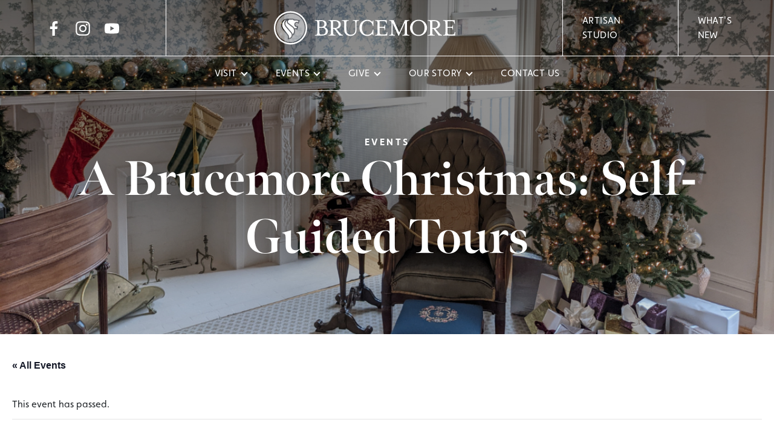

--- FILE ---
content_type: text/html; charset=UTF-8
request_url: https://www.brucemore.org/event/a-brucemore-christmas-self-guided-tours-2/2023-12-09/
body_size: 20597
content:
<!DOCTYPE html>
<html lang="en-US">
<head><style>img.lazy{min-height:1px}</style><link href="https://www.brucemore.org/wp-content/plugins/w3-total-cache/pub/js/lazyload.min.js" as="script">
    <!-- Google tag (gtag.js) -->
<script async src="https://www.googletagmanager.com/gtag/js?id=G-FEF00MLL5H"></script>
<script>
  window.dataLayer = window.dataLayer || [];
  function gtag(){dataLayer.push(arguments);}
  gtag('js', new Date());

  gtag('config', 'G-FEF00MLL5H');
</script>
<!-- Global site tag (gtag.js) - Google Analytics -->
<script async src="https://www.googletagmanager.com/gtag/js?id=UA-31592966-2"></script>
<script>
  window.dataLayer = window.dataLayer || [];
  function gtag(){dataLayer.push(arguments);}
  gtag('js', new Date());

  gtag('config', 'UA-31592966-2');
</script>
    <meta name="viewport" content="width=device-width, initial-scale=1, shrink-to-fit=no">
    <meta charset="utf-8">
    <meta http-equiv="X-UA-Compatible" content="IE=edge">

        <link rel='stylesheet' id='tribe-events-views-v2-bootstrap-datepicker-styles-css' href='https://www.brucemore.org/wp-content/plugins/the-events-calendar/vendor/bootstrap-datepicker/css/bootstrap-datepicker.standalone.min.css?ver=6.11.2.1' type='text/css' media='all' />
<link rel='stylesheet' id='tec-variables-skeleton-css' href='https://www.brucemore.org/wp-content/plugins/the-events-calendar/common/src/resources/css/variables-skeleton.min.css?ver=6.5.5.1' type='text/css' media='all' />
<link rel='stylesheet' id='tribe-common-skeleton-style-css' href='https://www.brucemore.org/wp-content/plugins/the-events-calendar/common/src/resources/css/common-skeleton.min.css?ver=6.5.5.1' type='text/css' media='all' />
<link rel='stylesheet' id='tribe-tooltipster-css-css' href='https://www.brucemore.org/wp-content/plugins/the-events-calendar/common/vendor/tooltipster/tooltipster.bundle.min.css?ver=6.5.5.1' type='text/css' media='all' />
<link rel='stylesheet' id='tribe-events-views-v2-skeleton-css' href='https://www.brucemore.org/wp-content/plugins/the-events-calendar/src/resources/css/views-skeleton.min.css?ver=6.11.2.1' type='text/css' media='all' />
<link rel='stylesheet' id='tribe-events-views-v2-print-css' href='https://www.brucemore.org/wp-content/plugins/the-events-calendar/src/resources/css/views-print.min.css?ver=6.11.2.1' type='text/css' media='print' />
<link rel='stylesheet' id='tec-variables-full-css' href='https://www.brucemore.org/wp-content/plugins/the-events-calendar/common/src/resources/css/variables-full.min.css?ver=6.5.5.1' type='text/css' media='all' />
<link rel='stylesheet' id='tribe-common-full-style-css' href='https://www.brucemore.org/wp-content/plugins/the-events-calendar/common/src/resources/css/common-full.min.css?ver=6.5.5.1' type='text/css' media='all' />
<link rel='stylesheet' id='tribe-events-views-v2-full-css' href='https://www.brucemore.org/wp-content/plugins/the-events-calendar/src/resources/css/views-full.min.css?ver=6.11.2.1' type='text/css' media='all' />
<link rel='stylesheet' id='tribe-events-pro-views-v2-print-css' href='https://www.brucemore.org/wp-content/plugins/events-calendar-pro/src/resources/css/views-print.min.css?ver=7.4.5' type='text/css' media='print' />
<meta name='robots' content='index, follow, max-image-preview:large, max-snippet:-1, max-video-preview:-1' />
	<style>img:is([sizes="auto" i], [sizes^="auto," i]) { contain-intrinsic-size: 3000px 1500px }</style>
	
	<!-- This site is optimized with the Yoast SEO plugin v25.0 - https://yoast.com/wordpress/plugins/seo/ -->
	<title>A Brucemore Christmas: Self-Guided Tours - Brucemore</title>
	<meta name="description" content="Join us for this event! A Brucemore Christmas: Self-Guided Tours." />
	<link rel="canonical" href="https://www.brucemore.org/event/a-brucemore-christmas-self-guided-tours-2/2023-12-09/" />
	<meta property="og:locale" content="en_US" />
	<meta property="og:type" content="article" />
	<meta property="og:title" content="A Brucemore Christmas: Self-Guided Tours - Brucemore" />
	<meta property="og:description" content="Join us for this event! A Brucemore Christmas: Self-Guided Tours." />
	<meta property="og:url" content="https://www.brucemore.org/event/a-brucemore-christmas-self-guided-tours-2/2023-12-09/" />
	<meta property="og:site_name" content="Brucemore" />
	<meta property="article:modified_time" content="2023-12-29T16:00:09+00:00" />
	<meta property="og:image" content="https://www.brucemore.org/wp-content/uploads/2023/09/A-Brucemore-Christmas-Word-Press-feature-image.png" />
	<meta property="og:image:width" content="1200" />
	<meta property="og:image:height" content="628" />
	<meta property="og:image:type" content="image/png" />
	<meta name="twitter:card" content="summary_large_image" />
	<meta name="twitter:label1" content="Est. reading time" />
	<meta name="twitter:data1" content="3 minutes" />
	<script type="application/ld+json" class="yoast-schema-graph">{"@context":"https://schema.org","@graph":[{"@type":"WebPage","@id":"https://www.brucemore.org/event/a-brucemore-christmas-self-guided-tours-2/2023-12-09/","url":"https://www.brucemore.org/event/a-brucemore-christmas-self-guided-tours-2/2023-12-09/","name":"A Brucemore Christmas: Self-Guided Tours - Brucemore","isPartOf":{"@id":"https://www.brucemore.org/#website"},"primaryImageOfPage":{"@id":"https://www.brucemore.org/event/a-brucemore-christmas-self-guided-tours-2/2023-12-09/#primaryimage"},"image":{"@id":"https://www.brucemore.org/event/a-brucemore-christmas-self-guided-tours-2/2023-12-09/#primaryimage"},"thumbnailUrl":"https://www.brucemore.org/wp-content/uploads/2023/09/A-Brucemore-Christmas-Word-Press-feature-image.png","datePublished":"2023-09-29T20:29:18+00:00","dateModified":"2023-12-29T16:00:09+00:00","description":"Join us for this event! A Brucemore Christmas: Self-Guided Tours.","breadcrumb":{"@id":"https://www.brucemore.org/event/a-brucemore-christmas-self-guided-tours-2/2023-12-09/#breadcrumb"},"inLanguage":"en-US","potentialAction":[{"@type":"ReadAction","target":["https://www.brucemore.org/event/a-brucemore-christmas-self-guided-tours-2/2023-12-09/"]}]},{"@type":"ImageObject","inLanguage":"en-US","@id":"https://www.brucemore.org/event/a-brucemore-christmas-self-guided-tours-2/2023-12-09/#primaryimage","url":"https://www.brucemore.org/wp-content/uploads/2023/09/A-Brucemore-Christmas-Word-Press-feature-image.png","contentUrl":"https://www.brucemore.org/wp-content/uploads/2023/09/A-Brucemore-Christmas-Word-Press-feature-image.png","width":1200,"height":628},{"@type":"BreadcrumbList","@id":"https://www.brucemore.org/event/a-brucemore-christmas-self-guided-tours-2/2023-12-09/#breadcrumb","itemListElement":[{"@type":"ListItem","position":1,"name":"Home","item":"https://www.brucemore.org/"},{"@type":"ListItem","position":2,"name":"Events","item":"https://www.brucemore.org/events/"},{"@type":"ListItem","position":3,"name":"A Brucemore Christmas: Self-Guided Tours"}]},{"@type":"WebSite","@id":"https://www.brucemore.org/#website","url":"https://www.brucemore.org/","name":"Brucemore","description":"Inspiring community interaction with history, preservation, and the arts","potentialAction":[{"@type":"SearchAction","target":{"@type":"EntryPoint","urlTemplate":"https://www.brucemore.org/?s={search_term_string}"},"query-input":{"@type":"PropertyValueSpecification","valueRequired":true,"valueName":"search_term_string"}}],"inLanguage":"en-US"},{"@type":"Event","name":"A Brucemore Christmas: Self-Guided Tours","description":"This self-guided tour of three floors of the mansion is sure to fill you with holiday cheer! Explore our award-winning holiday experience, complete with over a dozen dazzling Christmas trees,&hellip;","image":{"@id":"https://www.brucemore.org/event/a-brucemore-christmas-self-guided-tours-2/2023-12-09/#primaryimage"},"url":"https://www.brucemore.org/event/a-brucemore-christmas-self-guided-tours-2/2023-12-09/","eventAttendanceMode":"https://schema.org/OfflineEventAttendanceMode","eventStatus":"https://schema.org/EventScheduled","startDate":"2023-12-09T10:00:00-06:00","endDate":"2023-12-09T15:30:00-06:00","location":{"@type":"Place","name":"Brucemore","description":"","url":"https://www.brucemore.org/venue/brucemore-mansion/","address":{"@type":"PostalAddress","streetAddress":"2160 Linden Dr SE","addressLocality":"Cedar Rapids","addressRegion":"IA","postalCode":"52403","addressCountry":"United States"},"telephone":"","sameAs":""},"@id":"https://www.brucemore.org/event/a-brucemore-christmas-self-guided-tours-2/2023-12-09/#event","mainEntityOfPage":{"@id":"https://www.brucemore.org/event/a-brucemore-christmas-self-guided-tours-2/2023-12-09/"}}]}</script>
	<!-- / Yoast SEO plugin. -->


<link rel='dns-prefetch' href='//connect.facebook.net' />
<link rel='dns-prefetch' href='//www.google.com' />
<link rel="alternate" type="application/rss+xml" title="Brucemore &raquo; Feed" href="https://www.brucemore.org/feed/" />
<link rel="alternate" type="application/rss+xml" title="Brucemore &raquo; Comments Feed" href="https://www.brucemore.org/comments/feed/" />
<link rel="alternate" type="text/calendar" title="Brucemore &raquo; iCal Feed" href="https://www.brucemore.org/events/?ical=1" />
<link rel="preconnect" href="https://use.typekit.net" crossorigin /> 
            <link rel="preload" as="style" href="https://use.typekit.net/lhd4emf.css" />  
            <link rel="stylesheet" href="https://use.typekit.net/lhd4emf.css" media="print" onload="this.media='all'" /> 
            <noscript><link rel="stylesheet" href="https://use.typekit.net/lhd4emf.css" /></noscript><link rel='stylesheet' id='tribe-events-full-pro-calendar-style-css' href='https://www.brucemore.org/wp-content/plugins/events-calendar-pro/src/resources/css/tribe-events-pro-full.min.css?ver=7.4.5' type='text/css' media='all' />
<link rel='stylesheet' id='tribe-events-pro-mini-calendar-block-styles-css' href='https://www.brucemore.org/wp-content/plugins/events-calendar-pro/src/resources/css/tribe-events-pro-mini-calendar-block.min.css?ver=7.4.5' type='text/css' media='all' />
<link rel='stylesheet' id='tribe-events-virtual-single-skeleton-css' href='https://www.brucemore.org/wp-content/plugins/events-calendar-pro/src/resources/css/events-virtual-single-skeleton.min.css?ver=1.15.8' type='text/css' media='all' />
<link rel='stylesheet' id='tribe-events-calendar-pro-style-css' href='https://www.brucemore.org/wp-content/plugins/events-calendar-pro/src/resources/css/tribe-events-pro-full.min.css?ver=7.4.5' type='text/css' media='all' />
<link rel='stylesheet' id='tec-events-pro-single-css' href='https://www.brucemore.org/wp-content/plugins/events-calendar-pro/src/resources/css/events-single.min.css?ver=7.4.5' type='text/css' media='all' />
<link rel='stylesheet' id='tribe-events-virtual-skeleton-css' href='https://www.brucemore.org/wp-content/plugins/events-calendar-pro/src/resources/css/events-virtual-skeleton.min.css?ver=1.15.8' type='text/css' media='all' />
<link rel='stylesheet' id='tribe-events-virtual-single-full-css' href='https://www.brucemore.org/wp-content/plugins/events-calendar-pro/src/resources/css/events-virtual-single-full.min.css?ver=1.15.8' type='text/css' media='all' />
<link rel='stylesheet' id='tribe-events-virtual-full-css' href='https://www.brucemore.org/wp-content/plugins/events-calendar-pro/src/resources/css/events-virtual-full.min.css?ver=1.15.8' type='text/css' media='all' />
<link rel='stylesheet' id='tribe-events-v2-virtual-single-block-css' href='https://www.brucemore.org/wp-content/plugins/events-calendar-pro/src/resources/css/events-virtual-single-block.min.css?ver=1.15.8' type='text/css' media='all' />
<link rel='stylesheet' id='tribe-events-virtual-single-v2-skeleton-css' href='https://www.brucemore.org/wp-content/plugins/events-calendar-pro/src/resources/css/events-virtual-single-v2-skeleton.min.css?ver=1.15.8' type='text/css' media='all' />
<link rel='stylesheet' id='tribe-events-virtual-single-v2-full-css' href='https://www.brucemore.org/wp-content/plugins/events-calendar-pro/src/resources/css/events-virtual-single-v2-full.min.css?ver=1.15.8' type='text/css' media='all' />
<link rel='stylesheet' id='tribe-events-v2-single-skeleton-css' href='https://www.brucemore.org/wp-content/plugins/the-events-calendar/src/resources/css/tribe-events-single-skeleton.min.css?ver=6.11.2.1' type='text/css' media='all' />
<link rel='stylesheet' id='tribe-events-v2-single-skeleton-full-css' href='https://www.brucemore.org/wp-content/plugins/the-events-calendar/src/resources/css/tribe-events-single-full.min.css?ver=6.11.2.1' type='text/css' media='all' />
<link rel='stylesheet' id='tec-events-pro-single-style-css' href='https://www.brucemore.org/wp-content/plugins/events-calendar-pro/src/resources/css/custom-tables-v1/single.min.css?ver=7.4.5' type='text/css' media='all' />
<link rel='stylesheet' id='wp-block-library-css' href='https://www.brucemore.org/wp-includes/css/dist/block-library/style.min.css?ver=6.8.1' type='text/css' media='all' />
<style id='classic-theme-styles-inline-css' type='text/css'>
/*! This file is auto-generated */
.wp-block-button__link{color:#fff;background-color:#32373c;border-radius:9999px;box-shadow:none;text-decoration:none;padding:calc(.667em + 2px) calc(1.333em + 2px);font-size:1.125em}.wp-block-file__button{background:#32373c;color:#fff;text-decoration:none}
</style>
<link rel='stylesheet' id='tribe-events-v2-single-blocks-css' href='https://www.brucemore.org/wp-content/plugins/the-events-calendar/src/resources/css/tribe-events-single-blocks.min.css?ver=6.11.2.1' type='text/css' media='all' />
<style id='global-styles-inline-css' type='text/css'>
:root{--wp--preset--aspect-ratio--square: 1;--wp--preset--aspect-ratio--4-3: 4/3;--wp--preset--aspect-ratio--3-4: 3/4;--wp--preset--aspect-ratio--3-2: 3/2;--wp--preset--aspect-ratio--2-3: 2/3;--wp--preset--aspect-ratio--16-9: 16/9;--wp--preset--aspect-ratio--9-16: 9/16;--wp--preset--color--black: #303030;--wp--preset--color--cyan-bluish-gray: #abb8c3;--wp--preset--color--white: #fff;--wp--preset--color--pale-pink: #f78da7;--wp--preset--color--vivid-red: #cf2e2e;--wp--preset--color--luminous-vivid-orange: #ff6900;--wp--preset--color--luminous-vivid-amber: #fcb900;--wp--preset--color--light-green-cyan: #7bdcb5;--wp--preset--color--vivid-green-cyan: #00d084;--wp--preset--color--pale-cyan-blue: #8ed1fc;--wp--preset--color--vivid-cyan-blue: #0693e3;--wp--preset--color--vivid-purple: #9b51e0;--wp--preset--color--primary: #9c761c;--wp--preset--color--secondary: #707d7a;--wp--preset--color--cream: #f8f4ef;--wp--preset--color--gray-lt: #E6E7E8;--wp--preset--color--gray-md: #A7A9AC;--wp--preset--color--gray-dk: #4d4d4f;--wp--preset--gradient--vivid-cyan-blue-to-vivid-purple: linear-gradient(135deg,rgba(6,147,227,1) 0%,rgb(155,81,224) 100%);--wp--preset--gradient--light-green-cyan-to-vivid-green-cyan: linear-gradient(135deg,rgb(122,220,180) 0%,rgb(0,208,130) 100%);--wp--preset--gradient--luminous-vivid-amber-to-luminous-vivid-orange: linear-gradient(135deg,rgba(252,185,0,1) 0%,rgba(255,105,0,1) 100%);--wp--preset--gradient--luminous-vivid-orange-to-vivid-red: linear-gradient(135deg,rgba(255,105,0,1) 0%,rgb(207,46,46) 100%);--wp--preset--gradient--very-light-gray-to-cyan-bluish-gray: linear-gradient(135deg,rgb(238,238,238) 0%,rgb(169,184,195) 100%);--wp--preset--gradient--cool-to-warm-spectrum: linear-gradient(135deg,rgb(74,234,220) 0%,rgb(151,120,209) 20%,rgb(207,42,186) 40%,rgb(238,44,130) 60%,rgb(251,105,98) 80%,rgb(254,248,76) 100%);--wp--preset--gradient--blush-light-purple: linear-gradient(135deg,rgb(255,206,236) 0%,rgb(152,150,240) 100%);--wp--preset--gradient--blush-bordeaux: linear-gradient(135deg,rgb(254,205,165) 0%,rgb(254,45,45) 50%,rgb(107,0,62) 100%);--wp--preset--gradient--luminous-dusk: linear-gradient(135deg,rgb(255,203,112) 0%,rgb(199,81,192) 50%,rgb(65,88,208) 100%);--wp--preset--gradient--pale-ocean: linear-gradient(135deg,rgb(255,245,203) 0%,rgb(182,227,212) 50%,rgb(51,167,181) 100%);--wp--preset--gradient--electric-grass: linear-gradient(135deg,rgb(202,248,128) 0%,rgb(113,206,126) 100%);--wp--preset--gradient--midnight: linear-gradient(135deg,rgb(2,3,129) 0%,rgb(40,116,252) 100%);--wp--preset--font-size--small: 13px;--wp--preset--font-size--medium: 20px;--wp--preset--font-size--large: 36px;--wp--preset--font-size--x-large: 42px;--wp--preset--spacing--20: 0.44rem;--wp--preset--spacing--30: 0.67rem;--wp--preset--spacing--40: 1rem;--wp--preset--spacing--50: 1.5rem;--wp--preset--spacing--60: 2.25rem;--wp--preset--spacing--70: 3.38rem;--wp--preset--spacing--80: 5.06rem;--wp--preset--shadow--natural: 6px 6px 9px rgba(0, 0, 0, 0.2);--wp--preset--shadow--deep: 12px 12px 50px rgba(0, 0, 0, 0.4);--wp--preset--shadow--sharp: 6px 6px 0px rgba(0, 0, 0, 0.2);--wp--preset--shadow--outlined: 6px 6px 0px -3px rgba(255, 255, 255, 1), 6px 6px rgba(0, 0, 0, 1);--wp--preset--shadow--crisp: 6px 6px 0px rgba(0, 0, 0, 1);}:where(.is-layout-flex){gap: 0.5em;}:where(.is-layout-grid){gap: 0.5em;}body .is-layout-flex{display: flex;}.is-layout-flex{flex-wrap: wrap;align-items: center;}.is-layout-flex > :is(*, div){margin: 0;}body .is-layout-grid{display: grid;}.is-layout-grid > :is(*, div){margin: 0;}:where(.wp-block-columns.is-layout-flex){gap: 2em;}:where(.wp-block-columns.is-layout-grid){gap: 2em;}:where(.wp-block-post-template.is-layout-flex){gap: 1.25em;}:where(.wp-block-post-template.is-layout-grid){gap: 1.25em;}.has-black-color{color: var(--wp--preset--color--black) !important;}.has-cyan-bluish-gray-color{color: var(--wp--preset--color--cyan-bluish-gray) !important;}.has-white-color{color: var(--wp--preset--color--white) !important;}.has-pale-pink-color{color: var(--wp--preset--color--pale-pink) !important;}.has-vivid-red-color{color: var(--wp--preset--color--vivid-red) !important;}.has-luminous-vivid-orange-color{color: var(--wp--preset--color--luminous-vivid-orange) !important;}.has-luminous-vivid-amber-color{color: var(--wp--preset--color--luminous-vivid-amber) !important;}.has-light-green-cyan-color{color: var(--wp--preset--color--light-green-cyan) !important;}.has-vivid-green-cyan-color{color: var(--wp--preset--color--vivid-green-cyan) !important;}.has-pale-cyan-blue-color{color: var(--wp--preset--color--pale-cyan-blue) !important;}.has-vivid-cyan-blue-color{color: var(--wp--preset--color--vivid-cyan-blue) !important;}.has-vivid-purple-color{color: var(--wp--preset--color--vivid-purple) !important;}.has-black-background-color{background-color: var(--wp--preset--color--black) !important;}.has-cyan-bluish-gray-background-color{background-color: var(--wp--preset--color--cyan-bluish-gray) !important;}.has-white-background-color{background-color: var(--wp--preset--color--white) !important;}.has-pale-pink-background-color{background-color: var(--wp--preset--color--pale-pink) !important;}.has-vivid-red-background-color{background-color: var(--wp--preset--color--vivid-red) !important;}.has-luminous-vivid-orange-background-color{background-color: var(--wp--preset--color--luminous-vivid-orange) !important;}.has-luminous-vivid-amber-background-color{background-color: var(--wp--preset--color--luminous-vivid-amber) !important;}.has-light-green-cyan-background-color{background-color: var(--wp--preset--color--light-green-cyan) !important;}.has-vivid-green-cyan-background-color{background-color: var(--wp--preset--color--vivid-green-cyan) !important;}.has-pale-cyan-blue-background-color{background-color: var(--wp--preset--color--pale-cyan-blue) !important;}.has-vivid-cyan-blue-background-color{background-color: var(--wp--preset--color--vivid-cyan-blue) !important;}.has-vivid-purple-background-color{background-color: var(--wp--preset--color--vivid-purple) !important;}.has-black-border-color{border-color: var(--wp--preset--color--black) !important;}.has-cyan-bluish-gray-border-color{border-color: var(--wp--preset--color--cyan-bluish-gray) !important;}.has-white-border-color{border-color: var(--wp--preset--color--white) !important;}.has-pale-pink-border-color{border-color: var(--wp--preset--color--pale-pink) !important;}.has-vivid-red-border-color{border-color: var(--wp--preset--color--vivid-red) !important;}.has-luminous-vivid-orange-border-color{border-color: var(--wp--preset--color--luminous-vivid-orange) !important;}.has-luminous-vivid-amber-border-color{border-color: var(--wp--preset--color--luminous-vivid-amber) !important;}.has-light-green-cyan-border-color{border-color: var(--wp--preset--color--light-green-cyan) !important;}.has-vivid-green-cyan-border-color{border-color: var(--wp--preset--color--vivid-green-cyan) !important;}.has-pale-cyan-blue-border-color{border-color: var(--wp--preset--color--pale-cyan-blue) !important;}.has-vivid-cyan-blue-border-color{border-color: var(--wp--preset--color--vivid-cyan-blue) !important;}.has-vivid-purple-border-color{border-color: var(--wp--preset--color--vivid-purple) !important;}.has-vivid-cyan-blue-to-vivid-purple-gradient-background{background: var(--wp--preset--gradient--vivid-cyan-blue-to-vivid-purple) !important;}.has-light-green-cyan-to-vivid-green-cyan-gradient-background{background: var(--wp--preset--gradient--light-green-cyan-to-vivid-green-cyan) !important;}.has-luminous-vivid-amber-to-luminous-vivid-orange-gradient-background{background: var(--wp--preset--gradient--luminous-vivid-amber-to-luminous-vivid-orange) !important;}.has-luminous-vivid-orange-to-vivid-red-gradient-background{background: var(--wp--preset--gradient--luminous-vivid-orange-to-vivid-red) !important;}.has-very-light-gray-to-cyan-bluish-gray-gradient-background{background: var(--wp--preset--gradient--very-light-gray-to-cyan-bluish-gray) !important;}.has-cool-to-warm-spectrum-gradient-background{background: var(--wp--preset--gradient--cool-to-warm-spectrum) !important;}.has-blush-light-purple-gradient-background{background: var(--wp--preset--gradient--blush-light-purple) !important;}.has-blush-bordeaux-gradient-background{background: var(--wp--preset--gradient--blush-bordeaux) !important;}.has-luminous-dusk-gradient-background{background: var(--wp--preset--gradient--luminous-dusk) !important;}.has-pale-ocean-gradient-background{background: var(--wp--preset--gradient--pale-ocean) !important;}.has-electric-grass-gradient-background{background: var(--wp--preset--gradient--electric-grass) !important;}.has-midnight-gradient-background{background: var(--wp--preset--gradient--midnight) !important;}.has-small-font-size{font-size: var(--wp--preset--font-size--small) !important;}.has-medium-font-size{font-size: var(--wp--preset--font-size--medium) !important;}.has-large-font-size{font-size: var(--wp--preset--font-size--large) !important;}.has-x-large-font-size{font-size: var(--wp--preset--font-size--x-large) !important;}
:where(.wp-block-post-template.is-layout-flex){gap: 1.25em;}:where(.wp-block-post-template.is-layout-grid){gap: 1.25em;}
:where(.wp-block-columns.is-layout-flex){gap: 2em;}:where(.wp-block-columns.is-layout-grid){gap: 2em;}
:root :where(.wp-block-pullquote){font-size: 1.5em;line-height: 1.6;}
</style>
<link rel='stylesheet' id='tribe-events-block-event-venue-css' href='https://www.brucemore.org/wp-content/plugins/the-events-calendar/src/resources/css/app/event-venue/frontend.min.css?ver=6.11.2.1' type='text/css' media='all' />
<link rel='stylesheet' id='theme-css' href='https://www.brucemore.org/wp-content/themes/metro-theme/assets/css/style.min.css?ver=1744219554' type='text/css' media='all' />
<script type="text/javascript" src="https://www.brucemore.org/wp-includes/js/jquery/jquery.min.js?ver=3.7.1" id="jquery-core-js"></script>
<script type="text/javascript" src="https://www.brucemore.org/wp-content/plugins/the-events-calendar/common/src/resources/js/tribe-common.min.js?ver=6.5.5.1" id="tribe-common-js"></script>
<script type="text/javascript" src="https://www.brucemore.org/wp-content/plugins/the-events-calendar/src/resources/js/views/breakpoints.min.js?ver=6.11.2.1" id="tribe-events-views-v2-breakpoints-js"></script>
<script type="text/javascript" src="https://www.brucemore.org/wp-content/plugins/stop-user-enumeration/frontend/js/frontend.js?ver=1.7" id="stop-user-enumeration-js" defer="defer" data-wp-strategy="defer"></script>
<link rel="https://api.w.org/" href="https://www.brucemore.org/wp-json/" /><link rel="alternate" title="JSON" type="application/json" href="https://www.brucemore.org/wp-json/wp/v2/tribe_events/10001968" /><link rel='shortlink' href='https://www.brucemore.org/?p=10001968' />
<link rel="alternate" title="oEmbed (JSON)" type="application/json+oembed" href="https://www.brucemore.org/wp-json/oembed/1.0/embed?url=https%3A%2F%2Fwww.brucemore.org%2Fevent%2Fa-brucemore-christmas-self-guided-tours-2%2F2023-12-09%2F" />
<link rel="alternate" title="oEmbed (XML)" type="text/xml+oembed" href="https://www.brucemore.org/wp-json/oembed/1.0/embed?url=https%3A%2F%2Fwww.brucemore.org%2Fevent%2Fa-brucemore-christmas-self-guided-tours-2%2F2023-12-09%2F&#038;format=xml" />
<meta name="tec-api-version" content="v1"><meta name="tec-api-origin" content="https://www.brucemore.org"><link rel="alternate" href="https://www.brucemore.org/wp-json/tribe/events/v1/events/10001968" /><link rel="icon" href="https://www.brucemore.org/wp-content/uploads/2021/05/favicon-1-150x150.png" sizes="32x32" />
<link rel="icon" href="https://www.brucemore.org/wp-content/uploads/2021/05/favicon-1-300x300.png" sizes="192x192" />
<link rel="apple-touch-icon" href="https://www.brucemore.org/wp-content/uploads/2021/05/favicon-1-300x300.png" />
<meta name="msapplication-TileImage" content="https://www.brucemore.org/wp-content/uploads/2021/05/favicon-1-300x300.png" />
		<style type="text/css" id="wp-custom-css">
			/** Aligned Image mobile **/
@media (max-width:990px) {
 .wp-block-image .alignright,  .wp-block-image .alignleft{
		float: none!important;
	 margin-left: auto;
	 margin-right: auto;
 }
}

.section--gallery + .section--image-cards {
	padding-top: 0;
}

.divider {
	display: flex;
	align-items: center;
	margin-bottom: 1em!important;
	margin-top: 5rem;
	clear: both;
}

.divider::after {
	content: '';
	width: 2px;
	height: 2px;
	background-color: currentcolor;
	flex-grow: 1;
	margin-left: .5em;
}

.divider::before {
	content: '';
	width: .5rem;
	height: .5rem;
	background-color: currentcolor;
	order: 1;
	transform: rotate(45deg);
}

.divider:first-child {
	margin-top: 0;
}

.accordion + .arrow-button {
	margin-top: 2rem;
}

.wp-block-image figcaption {
	text-align: center;
}

.wp-block-verse,
.wp-block-quote {
	padding-left: 2rem;
	border-left: solid 2px #9c761c;
	position: relative;
	margin-bottom: 4rem;
	margin-top: 4rem;
	font-style: italic;
}

.wp-block-quote:first-child {
	margin-top: 0;
}

.wp-block-quote:last-child {
	margin-bottom: 0;
}

.wp-block-quote::before,
.wp-block-quote::after {
	content: '';
	width: .5rem;
	height: .5rem;
	background-color: #9c761c;
	position: absolute;
	left:  calc(-.25rem - 1px);
	transform: rotate(45deg);
}

.wp-block-quote::before {
	top: 0;
}

.wp-block-quote::after {
	bottom: 0;
}

.wp-block-quote cite {
	font-weight: bold;
	display: flex;
	color:#9c761c;
	align-items: center;
}

.wp-block-quote cite::after {
	content: '';
	width: 2px;
	height: 2px;
	background: currentcolor;
	flex-grow: 1;
	margin-left: 1.5rem;
}

.wp-block-quote cite::before {
	content: '';
	content: '';
	width: .5rem;
	height: .5rem;
	background: currentcolor;
	transform: rotate(45deg);
	order: 1;
}

.wp-block-separator.has-primary-color {
	color:#9c761c;
	margin: 4rem 0;
	position: relative;
	clear: both;
}

.wp-block-separator.has-primary-color::before {
	content: '';
	width: 1.2rem;
	height: 1.2rem;
	background-color: currentcolor;
	position: absolute;
	left: calc(50% - .6rem);
	top: calc(50% - .6rem - 1px);
	transform: rotate(45deg);
	border: solid 4px white;
	outline: solid 2px;
}

.wp-block-separator.has-primary-color::after {
	content: '';
	position: absolute;
	height: 8px;
	width: 100%;
	border-style: solid;
	border-width: 0 2px;
	top: calc(50%  - 5px)
}

.content p + .gallery-grid {
	margin-top: 3rem;
}


.content .gallery-grid + p {
	margin-top: 3rem;
}

.wp-image-3105 {
	width: 100%;
	height: auto;
}

#gform_submit_button_1:hover {
	color: #fff !important;
}

.gfield_required_text {
	font-size: 0!important;
}

.gfield_required_text::after {
	content: '*';
	font-size: 1rem;
}

.site-footer a[href="#"] {
	pointer-events: none;
}

.wp-block-file {
	max-width: 75vw;
}
.page-id-3175 .wp-image-3176{
	margin-top: -2em;
}

/*Gallery Style*/

#gallery-1 img {
  border: none !important;
}

@media(max-width: 850px){
	.page-id-3175 .wp-image-3176{
	margin-top: 0;
}
}

.tribe-events-event-categories,
.tribe-events-event-categories-label {
	display: none;
}

article.tribe-events-calendar-month__multiday-event.tribe_events_cat-closed .tribe-events-calendar-month__multiday-event-bar-inner h3,
article.tribe-events-calendar-month__multiday-event.tribe_events_cat-closed .tribe-events-calendar-month__multiday-event-bar-inner .tribe-events-calendar-month__multiday-event-bar-featured-icon{
	color: inherit;
	opacity: 1;
}

.tribe-common--breakpoint-medium.tribe-events .tribe-events-calendar-month__body,
.tribe-common--breakpoint-medium.tribe-events .tribe-events-calendar-month__day,
.tribe-common--breakpoint-medium.tribe-events .tribe-events-calendar-month__week
{ 
    border-color: #9c761c;
}

.tribe-events .tribe-events-c-ical__link {
	border-width: 2px;
	border-radius: 0;
}

.tribe-common .tribe-common-l-container {
	max-width: 1720px;
}

.tribe-events-view--list .tribe-events-header,
.tribe-events-calendar-list {
	max-width: 1000px;
	margin-left: auto!important;
	margin-right: auto!important;;
}
article.cat_ground-hours{
	display: none;
}
.fts-mashup .fts-likes-shares-etc-wrap{
	display: none;
}
.fts-mashup-icon-wrap-right.fts-mashup-facebook-icon{
	position: absolute!important;
	bottom: 2rem!important;
	right: 2rem!important;
	top: unset!important;
	height: auto!important;
}
.fts-mashup .fts-feed-type-facebook .fts-mashup-icon-wrap-right a::before{
	font-size: 37px!important;
	left: unset;
	top: 10px;
}
.fts-mashup .fts-jal-single-fb-post{
	height: 100%!important;
	width: 100%;
}
.hero-slider .swiper-slide .hero-content{
	position: relative;
	z-index: 0
}
.hero-slider .swiper-slide .hero-content > *{
	position: relative;
	z-index: 10
}		</style>
		</head>
<body class="wp-singular tribe_events-template-default single single-tribe_events postid-10001968 wp-embed-responsive wp-theme-metro-theme fts-remove-powered-by tribe-events-page-template tribe-no-js tribe-filter-live events-single tribe-events-style-full tribe-events-style-theme">
<a href="#main" class="sr-only skip-link">Skip to Main Content</a>
<div class="header-observer"></div>
<header class="site-header headroom">
    <a href="https://www.brucemore.org" class="site-header__logo">
        <svg xmlns="http://www.w3.org/2000/svg" viewBox="0 0 1008 184.9" class="icon icon--logo">
            <path style="fill: var(--logo-fill);" d="M92.5 0a92.5 92.5 0 1 0 92.4 92.5A92.5 92.5 0 0 0 92.5 0Zm0 176.9a84.5 84.5 0 1 1 84.4-84.4 84.6 84.6 0 0 1-84.4 84.4Z"/>
            <path style="fill: var(--logo-fill);" d="m113.1 52.4-1.4.2-5.4-4.8a4.3 4.3 0 0 0-2.8-1.1H88.6a12.1 12.1 0 0 0-10.5 7.6c-1.5 4.1-.6 8.3 2.5 10.8l25.1 19.7a30.9 30.9 0 0 1 8.2 9.8 22.9 22.9 0 0 1 11.9.8l1.7-7.2h-.6c-7.7 0-14-6.6-14-14.6s6.3-14.7 14-14.7A12.6 12.6 0 0 1 134 61l1.7-6.9a60.9 60.9 0 0 0-22.6-1.7ZM94.2 120.9 68.5 91.3c-7-8.2-13-17.5-9.9-30a25.7 25.7 0 0 1 6.5-11.6l1.4-1.3a22.3 22.3 0 0 0-6.7 2.6C48.7 58.1 43.5 73.8 48 86.9a52.3 52.3 0 0 0 8.4 14.6c4.9 6.4 10 12.7 15 18.9l7.5 9.5h.1c3.6 4.9 5.5 8.8 5.5 15.7a25.1 25.1 0 0 1-.2 3.5 17.4 17.4 0 0 0 14-15 14.9 14.9 0 0 0 .2-2.1 17 17 0 0 0-.8-5.1 16.6 16.6 0 0 0-3.5-6Z"/>
            <path style="fill: var(--logo-fill);" d="M102.1 89.4 76.8 69.7c-5-4-6.7-11.1-4.2-17.6l.7-1.5a20.6 20.6 0 0 0-4 3.3 19.2 19.2 0 0 0-4.9 8.8c-2.6 10.5 2.8 17.9 8.6 24.7L98.6 117a22.7 22.7 0 0 1 4.8 8.3 30.1 30.1 0 0 1 .7 3.2c7.3-7.5 9.8-19.5 5.6-29.2a28.3 28.3 0 0 0-7.6-9.9Z"/>
            <path style="fill: var(--logo-fill-2);" d="M92.5 13.9A78.6 78.6 0 1 0 171 92.5a78.6 78.6 0 0 0-78.5-78.6Zm46.2 52.8a3.1 3.1 0 0 1-5.6 1.2 8.2 8.2 0 0 0-6.2-3.1c-4.5 0-8.1 3.9-8.1 8.8s3.6 8.7 8.1 8.7a7.2 7.2 0 0 0 2.9-.6 3.2 3.2 0 0 1 3.4.5 3.1 3.1 0 0 1 1 3.1l-4.4 18.8-3.4-1.9a16.2 16.2 0 0 0-10.1-2 32.9 32.9 0 0 1-12.3 36.1 23.6 23.6 0 0 1-23.2 19.2h-4l1.2-3.8a34 34 0 0 0 .6-6.1c0-4.8-1-7.5-4.3-12.1-2.5-3.1-5-6.3-7.6-9.4-4.9-6.2-10.1-12.6-15-19a56.3 56.3 0 0 1-9.3-16.3C37 73 43.1 54.6 56.6 46c7.7-4.9 19.7-5 28.5-5.2h18.4a9.7 9.7 0 0 1 6.7 2.6l3.5 3a64.4 64.4 0 0 1 26.6 3l2.5.9Z"/>
            <path d="M227.5 132c11.8 0 13.5-2.4 13.5-16.6v-46c0-14.2-1.7-16.5-13.5-16.5v-3h38.1c18 0 27.4 9.5 27.4 21.3 0 7.4-4.6 13.7-11.1 17.6 10.9 3.4 18.2 12.2 18.2 22.4 0 13.1-10.8 23.8-30.5 23.8h-42.1Zm37.4-44.9c10.6 0 15.6-7.1 15.6-15.9s-5-16-15.6-16h-12v31.9Zm4.6 42.6c12.3 0 18.1-8.3 18.1-18.5s-5.8-18.9-18.1-18.9h-16.6v21c0 14.2 1.7 16.4 13.4 16.4Zm33.8 2.3c11.8 0 13.5-2.4 13.5-16.6v-46c0-14.2-1.7-16.5-13.5-16.5v-3h38c19.7 0 30.4 10.8 30.4 24s-9.2 22.1-25.2 23.8l13.9 16.3c8.5 9.9 14 17 22.5 18v3h-19.5l-28.1-37.3h-6.6v17.7c0 14.2 1.7 16.6 13.4 16.6v3h-38.8Zm37.8-39.5c12.4 0 18-8.3 18-18.6s-5.6-18.6-18-18.6h-12.4v37.2Zm49.7 10.9v-34c0-14.2-1.7-16.5-13.4-16.5v-3h38.8v3c-11.8 0-13.5 2.3-13.5 16.5v34.7c0 18.1 10.8 26.6 24.3 26.6s25.5-8.6 25.5-26.6V69.4c0-14.2-1.9-16.5-13.6-16.5v-3h33.7v3c-11.8 0-13.6 2.3-13.6 16.5v34c0 22.2-15.3 34-34.2 34s-34-11.8-34-34Zm84.4-10.9c0-24.7 18.1-45 43.5-45a36.7 36.7 0 0 1 27 11.4 12.5 12.5 0 0 0 4.4-7.7h2.6v31.2h-2.8c-4-18.4-14.9-28.5-30.7-28.5-22.6 0-30.4 21-30.4 38.6s7.8 38.5 30.4 38.5c15.8 0 26.7-10.3 30.7-28.5h2.8v31.2h-2.6c-.7-3.4-2.5-6.4-4.4-7.7a37.5 37.5 0 0 1-27 11.4c-25.4 0-43.5-20.3-43.5-44.9Zm86.9 39.5c11.7 0 13.4-2.4 13.4-16.6v-46c0-14.2-1.7-16.5-13.4-16.5v-3h64.6l1.3 19h-3l-.7-2.8c-1.9-7.1-3.4-10.6-16.5-10.6h-20.4v31.7h11.4c14.2 0 16.4 1 16.4-10.9h3v27.3h-3c0-11.9-2.2-10.9-16.4-10.9h-11.4v20.6c0 14.2 1.7 16.1 13.5 16.1h9.5c13 0 14.6-3.5 16.4-10.7l.7-2.9h3l-1.1 19.2h-67.3Zm377.5 0c11.7 0 13.4-2.4 13.4-16.6v-46c0-14.2-1.7-16.5-13.4-16.5v-3h64.6l1.3 19h-3l-.7-2.8c-1.9-7.1-3.4-10.6-16.5-10.6h-20.4v31.7h11.4c14.2 0 16.5 1 16.5-10.9h2.9v27.3h-2.9c0-11.9-2.3-10.9-16.5-10.9h-11.4v20.6c0 14.2 1.7 16.1 13.5 16.1h9.5c13 0 14.6-3.5 16.4-10.7l.7-2.9h3l-1.1 19.2h-67.3ZM659.3 65v50.4c0 14.2 1.9 16.6 13.6 16.6v3h-33.1v-3c11.7 0 13.4-2.4 13.4-16.6v-46c0-14.2-1.7-16.5-13.4-16.5v-3h25.5l31.2 68.8 31.3-68.8h24.8v3c-11.9 0-13.6 2.3-13.6 16.5v46c0 14.2 1.7 16.6 13.6 16.6v3h-38.9v-3c11.8 0 13.5-2.4 13.5-16.6V65l-32.4 71.1h-3Zm97 27.5c0-24.7 19.8-45 47.3-45s47.2 20.3 47.2 45-19.8 44.9-47.2 44.9-47.3-20.3-47.3-44.9Zm80.9 0c0-17.6-9.2-39.2-33.6-39.2s-33.7 21.6-33.7 39.2 9.2 39.1 33.7 39.1 33.6-21.6 33.6-39.1Zm17.4 39.5c11.8 0 13.5-2.4 13.5-16.6v-46c0-14.2-1.7-16.5-13.5-16.5v-3h38c19.7 0 30.5 10.8 30.5 24s-9.2 22.1-25.3 23.8l13.9 16.3c8.5 9.9 14 17 22.5 18v3h-19.5l-28.1-37.3H880v17.7c0 14.2 1.7 16.6 13.4 16.6v3h-38.8Zm37.9-39.5c12.3 0 18-8.3 18-18.6s-5.7-18.6-18-18.6H880v37.2Z"/>
        </svg>
    </a>
    <nav class="site-header__nav">
        <ul id="menu-main-menu" class="site-header__menu"><li id="menu-item-36" class="menu-item menu-item-type-custom menu-item-object-custom menu-item-has-children menu-item--mega-parent menu-item-36"><a href="#">Visit</a><ul class="sub-menu sub-menu--megamenu level-1" data-depth="1" data-tagline="Visit Us" ><li class="mega-menu-card"><img width="324" height="243" src="data:image/svg+xml,%3Csvg%20xmlns='http://www.w3.org/2000/svg'%20viewBox='0%200%20324%20243'%3E%3C/svg%3E" data-src="https://www.brucemore.org/wp-content/uploads/2023/10/Holidays-at-Brucemore-WP-menu-image-324-x-243-px.png" class="attachment-large size-large lazy" alt="" decoding="async" fetchpriority="high" data-srcset="https://www.brucemore.org/wp-content/uploads/2023/10/Holidays-at-Brucemore-WP-menu-image-324-x-243-px.png 324w, https://www.brucemore.org/wp-content/uploads/2023/10/Holidays-at-Brucemore-WP-menu-image-324-x-243-px-300x225.png 300w" data-sizes="(max-width: 324px) 100vw, 324px" /><a href="https://www.brucemore.org/holidays/" class="button mega-menu-card__button bg--reset" >Holidays at Brucemore <svg class="icon icon--arrow" ><title>Arrow</title><use xlink:href="https://www.brucemore.org/wp-content/themes/metro-theme/assets/icons/icons.svg?ver=1679065399#arrow"></use></svg></a></li><li class="sub-menu__back menu-item"><button class="sub-menu-back" data-backlevel="0">Back</button></li>	<li id="menu-item-99" class="menu-item menu-item-type-post_type menu-item-object-page menu-item-has-children menu-item-99"><a href="https://www.brucemore.org/tickets-tours/">Tickets and Tours</a><ul class="sub-menu  level-2" data-depth="2"  ><li class="sub-menu__back menu-item"><button class="sub-menu-back" data-backlevel="1">Back</button></li>		<li id="menu-item-22307" class="menu-item menu-item-type-post_type menu-item-object-page menu-item-22307"><a href="https://www.brucemore.org/a-brucemore-christmas/">A Brucemore Christmas</a></li>
		<li id="menu-item-22308" class="menu-item menu-item-type-post_type menu-item-object-page menu-item-22308"><a href="https://www.brucemore.org/holiday-nights/">Holiday Nights</a></li>
		<li id="menu-item-101" class="menu-item menu-item-type-custom menu-item-object-custom menu-item-101"><a href="https://www.brucemore.org/group-tours/">Group Tours</a></li>
	</ul>
</li>
	<li id="menu-item-35" class="menu-item menu-item-type-post_type menu-item-object-page menu-item-has-children menu-item-35"><a href="https://www.brucemore.org/visitor-information/">Visitor Information</a><ul class="sub-menu  level-2" data-depth="2"  ><li class="sub-menu__back menu-item"><button class="sub-menu-back" data-backlevel="1">Back</button></li>		<li id="menu-item-96" class="menu-item menu-item-type-custom menu-item-object-custom menu-item-96"><a href="/visitor-information/#hours">Hours</a></li>
		<li id="menu-item-97" class="menu-item menu-item-type-custom menu-item-object-custom menu-item-97"><a href="/visitor-information/#directions">Directions &#038; Parking</a></li>
		<li id="menu-item-93" class="menu-item menu-item-type-post_type menu-item-object-page menu-item-93"><a href="https://www.brucemore.org/visitor-information/accessibility/">Accessibility</a></li>
		<li id="menu-item-19233" class="menu-item menu-item-type-post_type menu-item-object-page menu-item-19233"><a href="https://www.brucemore.org/policies-faqs/">Policies &#038; FAQs</a></li>
	</ul>
</li>
	<li id="menu-item-88" class="menu-item menu-item-type-post_type menu-item-object-page menu-item-has-children menu-item-88"><a href="https://www.brucemore.org/estate/">The Estate</a><ul class="sub-menu  level-2" data-depth="2"  ><li class="sub-menu__back menu-item"><button class="sub-menu-back" data-backlevel="1">Back</button></li>		<li id="menu-item-20932" class="menu-item menu-item-type-post_type menu-item-object-page menu-item-20932"><a href="https://www.brucemore.org/estate/gardens-grounds/">Gardens and Landscape</a></li>
		<li id="menu-item-92" class="menu-item menu-item-type-post_type menu-item-object-page menu-item-92"><a href="https://www.brucemore.org/estate/mansion/">The Mansion</a></li>
		<li id="menu-item-20933" class="menu-item menu-item-type-post_type menu-item-object-page menu-item-20933"><a href="https://www.brucemore.org/estate/activities/">Activities</a></li>
		<li id="menu-item-3850" class="menu-item menu-item-type-custom menu-item-object-custom menu-item-3850"><a href="/estate/#estate-map">Estate Map</a></li>
	</ul>
</li>
</ul>
</li>
<li id="menu-item-37" class="menu-item menu-item-type-custom menu-item-object-custom menu-item-has-children menu-item--mega-parent menu-item-37"><a href="#">Events</a><ul class="sub-menu sub-menu--megamenu level-1" data-depth="1" data-tagline="Events" ><li class="mega-menu-card"><img width="324" height="243" src="data:image/svg+xml,%3Csvg%20xmlns='http://www.w3.org/2000/svg'%20viewBox='0%200%20324%20243'%3E%3C/svg%3E" data-src="https://www.brucemore.org/wp-content/uploads/2025/04/Live-from-the-Artisan-Studio-WordPress-Menu-Image.png" class="attachment-large size-large lazy" alt="" decoding="async" data-srcset="https://www.brucemore.org/wp-content/uploads/2025/04/Live-from-the-Artisan-Studio-WordPress-Menu-Image.png 324w, https://www.brucemore.org/wp-content/uploads/2025/04/Live-from-the-Artisan-Studio-WordPress-Menu-Image-300x225.png 300w" data-sizes="(max-width: 324px) 100vw, 324px" /><a href="https://www.brucemore.org/livefrom/" class="button mega-menu-card__button bg--reset" >Live from the Artisan Studio <svg class="icon icon--arrow" ><title>Arrow</title><use xlink:href="https://www.brucemore.org/wp-content/themes/metro-theme/assets/icons/icons.svg?ver=1679065399#arrow"></use></svg></a></li><li class="sub-menu__back menu-item"><button class="sub-menu-back" data-backlevel="0">Back</button></li>	<li id="menu-item-21401" class="menu-item menu-item-type-custom menu-item-object-custom menu-item-has-children menu-item-21401"><a href="https://www.brucemore.org/events/month/">Calendar</a><ul class="sub-menu  level-2" data-depth="2"  ><li class="sub-menu__back menu-item"><button class="sub-menu-back" data-backlevel="1">Back</button></li>		<li id="menu-item-22495" class="menu-item menu-item-type-custom menu-item-object-custom menu-item-22495"><a href="https://www.brucemore.org/event/from-undesirable-to-undeniable/">From Undesirable to Undeniable</a></li>
	</ul>
</li>
	<li id="menu-item-22377" class="menu-item menu-item-type-post_type menu-item-object-page menu-item-has-children menu-item-22377"><a href="https://www.brucemore.org/holidays/">Holidays at Brucemore</a><ul class="sub-menu  level-2" data-depth="2"  ><li class="sub-menu__back menu-item"><button class="sub-menu-back" data-backlevel="1">Back</button></li>		<li id="menu-item-22378" class="menu-item menu-item-type-post_type menu-item-object-page menu-item-22378"><a href="https://www.brucemore.org/santa-snacks-and-stories/">Santa, Snacks, and Stories</a></li>
		<li id="menu-item-22513" class="menu-item menu-item-type-custom menu-item-object-custom menu-item-22513"><a href="https://www.brucemore.org/event/mansion-mixer-twisted-tidings/">Mansion Mixer: Twisted Tidings</a></li>
		<li id="menu-item-21897" class="menu-item menu-item-type-custom menu-item-object-custom menu-item-21897"><a href="https://www.brucemore.org/art-at-brucemore/">Art at Brucemore</a></li>
		<li id="menu-item-22379" class="menu-item menu-item-type-post_type menu-item-object-page menu-item-22379"><a href="https://www.brucemore.org/a-modern-salon/">A Modern Salon</a></li>
	</ul>
</li>
	<li id="menu-item-2511" class="menu-item menu-item-type-post_type menu-item-object-page menu-item-2511"><a href="https://www.brucemore.org/plan-your-event/">Event Rentals</a></li>
</ul>
</li>
<li id="menu-item-40" class="menu-item menu-item-type-custom menu-item-object-custom menu-item-has-children menu-item--mega-parent menu-item-40"><a href="/give">Give</a><ul class="sub-menu sub-menu--megamenu level-1" data-depth="1" data-tagline="Support" ><li class="mega-menu-card"><img width="324" height="243" src="data:image/svg+xml,%3Csvg%20xmlns='http://www.w3.org/2000/svg'%20viewBox='0%200%20324%20243'%3E%3C/svg%3E" data-src="https://www.brucemore.org/wp-content/uploads/2021/05/give-nav-image.jpg" class="attachment-large size-large lazy" alt="" decoding="async" data-srcset="https://www.brucemore.org/wp-content/uploads/2021/05/give-nav-image.jpg 324w, https://www.brucemore.org/wp-content/uploads/2021/05/give-nav-image-300x225.jpg 300w" data-sizes="(max-width: 324px) 100vw, 324px" /><a href="https://78351.blackbaudhosting.com/78351/Gift-Unrestricted" class="button mega-menu-card__button bg--reset" target="_blank" >Donate to Brucemore <svg class="icon icon--arrow" ><title>Arrow</title><use xlink:href="https://www.brucemore.org/wp-content/themes/metro-theme/assets/icons/icons.svg?ver=1679065399#arrow"></use></svg></a></li><li class="sub-menu__back menu-item"><button class="sub-menu-back" data-backlevel="0">Back</button></li>	<li id="menu-item-4345" class="mm-col-1 mm-row-all menu-item menu-item-type-post_type menu-item-object-page menu-item-has-children menu-item-4345"><a href="https://www.brucemore.org/give/">Give</a><ul class="sub-menu  level-2" data-depth="2"  ><li class="sub-menu__back menu-item"><button class="sub-menu-back" data-backlevel="1">Back</button></li>		<li id="menu-item-4351" class="menu-item menu-item-type-custom menu-item-object-custom menu-item-4351"><a href="/give/#supporter">Supporter Fund</a></li>
		<li id="menu-item-4352" class="menu-item menu-item-type-custom menu-item-object-custom menu-item-4352"><a href="/give/#preservation">Preservation Fund</a></li>
		<li id="menu-item-4354" class="menu-item menu-item-type-custom menu-item-object-custom menu-item-4354"><a href="/give/#legacy">Legacy Fund</a></li>
		<li id="menu-item-4353" class="menu-item menu-item-type-custom menu-item-object-custom menu-item-4353"><a href="/give/#tribute">Tribute Gifts</a></li>
	</ul>
</li>
	<li id="menu-item-4356" class="mm-col-2 mm-row-all menu-item menu-item-type-custom menu-item-object-custom menu-item-has-children menu-item-4356"><a href="#">Gratitude</a><ul class="sub-menu  level-2" data-depth="2"  ><li class="sub-menu__back menu-item"><button class="sub-menu-back" data-backlevel="1">Back</button></li>		<li id="menu-item-4362" class="menu-item menu-item-type-custom menu-item-object-custom menu-item-4362"><a href="/give/#gratitude-1">Pride and Preservation</a></li>
		<li id="menu-item-4363" class="menu-item menu-item-type-custom menu-item-object-custom menu-item-4363"><a href="/give/#gratitude-1">Sponsorship</a></li>
		<li id="menu-item-4364" class="menu-item menu-item-type-custom menu-item-object-custom menu-item-4364"><a href="/give/#gratitude-2">Fourth Family Fund</a></li>
		<li id="menu-item-4365" class="menu-item menu-item-type-custom menu-item-object-custom menu-item-4365"><a href="/give/#gratitude-2">Annual Reports</a></li>
	</ul>
</li>
	<li id="menu-item-5131" class="mm-col-3 menu-item menu-item-type-custom menu-item-object-custom menu-item-5131"><a href="/give/inspiring-moments">Inspiring Moments</a></li>
	<li id="menu-item-4355" class="mm-col-3 menu-item menu-item-type-custom menu-item-object-custom menu-item-4355"><a href="/give/#volunteer">Volunteer</a></li>
</ul>
</li>
<li id="menu-item-2479" class="menu-item menu-item-type-custom menu-item-object-custom menu-item-has-children menu-item--mega-parent menu-item-2479"><a href="#">Our Story</a><ul class="sub-menu sub-menu--megamenu level-1" data-depth="1" data-tagline="Our Story" ><li class="mega-menu-card"><img width="324" height="243" src="data:image/svg+xml,%3Csvg%20xmlns='http://www.w3.org/2000/svg'%20viewBox='0%200%20324%20243'%3E%3C/svg%3E" data-src="https://www.brucemore.org/wp-content/uploads/2021/05/our-story-nav-image.jpg" class="attachment-large size-large lazy" alt="" decoding="async" data-srcset="https://www.brucemore.org/wp-content/uploads/2021/05/our-story-nav-image.jpg 324w, https://www.brucemore.org/wp-content/uploads/2021/05/our-story-nav-image-300x225.jpg 300w" data-sizes="(max-width: 324px) 100vw, 324px" /><a href="https://www.brucemore.org/history/" class="button mega-menu-card__button bg--reset" >Connect With History <svg class="icon icon--arrow" ><title>Arrow</title><use xlink:href="https://www.brucemore.org/wp-content/themes/metro-theme/assets/icons/icons.svg?ver=1679065399#arrow"></use></svg></a></li><li class="sub-menu__back menu-item"><button class="sub-menu-back" data-backlevel="0">Back</button></li>	<li id="menu-item-2513" class="mm-col-1 mm-row-all menu-item menu-item-type-post_type menu-item-object-page menu-item-has-children menu-item-2513"><a href="https://www.brucemore.org/our-story/mission-vision/">Mission &#038; Vision</a><ul class="sub-menu  level-2" data-depth="2"  ><li class="sub-menu__back menu-item"><button class="sub-menu-back" data-backlevel="1">Back</button></li>		<li id="menu-item-2518" class="menu-item menu-item-type-custom menu-item-object-custom menu-item-2518"><a href="/our-story/mission-vision/#staff">Staff</a></li>
		<li id="menu-item-2519" class="menu-item menu-item-type-custom menu-item-object-custom menu-item-2519"><a href="/our-story/mission-vision/#trustees">Board of Trustees</a></li>
		<li id="menu-item-2520" class="menu-item menu-item-type-custom menu-item-object-custom menu-item-2520"><a href="/our-story/mission-vision/#jobs">Jobs</a></li>
	</ul>
</li>
	<li id="menu-item-2516" class="mm-col-2 mm-row-all menu-item menu-item-type-post_type menu-item-object-page menu-item-has-children menu-item-2516"><a href="https://www.brucemore.org/history/">History</a><ul class="sub-menu  level-2" data-depth="2"  ><li class="sub-menu__back menu-item"><button class="sub-menu-back" data-backlevel="1">Back</button></li>		<li id="menu-item-3032" class="menu-item menu-item-type-custom menu-item-object-custom menu-item-3032"><a href="/history/#sinclair-era">The Sinclair Era</a></li>
		<li id="menu-item-3033" class="menu-item menu-item-type-custom menu-item-object-custom menu-item-3033"><a href="/history/#douglas-era">The Douglas Era</a></li>
		<li id="menu-item-3034" class="menu-item menu-item-type-custom menu-item-object-custom menu-item-3034"><a href="/history/#hall-era">The Hall Era</a></li>
		<li id="menu-item-2517" class="menu-item menu-item-type-post_type menu-item-object-page menu-item-2517"><a href="https://www.brucemore.org/history/timeline/">Timeline</a></li>
		<li id="menu-item-90" class="menu-item menu-item-type-post_type menu-item-object-page menu-item-90"><a href="https://www.brucemore.org/estate/collections/">Collections and Archives</a></li>
	</ul>
</li>
	<li id="menu-item-2515" class="mm-col-3 menu-item menu-item-type-post_type menu-item-object-page menu-item-2515"><a href="https://www.brucemore.org/our-story/artisan-studio/">Artisan Studio</a></li>
	<li id="menu-item-2514" class="mm-col-3 menu-item menu-item-type-post_type menu-item-object-page menu-item-2514"><a href="https://www.brucemore.org/our-story/landscape-recovery/">Landscape Restoration</a></li>
</ul>
</li>
<li id="menu-item-3031" class="menu-item menu-item-type-post_type menu-item-object-page menu-item-3031"><a href="https://www.brucemore.org/contact/">Contact Us</a></li>
<li id="menu-item-20714" class="mobile-only menu-item menu-item-type-post_type menu-item-object-page current_page_parent menu-item-20714"><a href="https://www.brucemore.org/whats-new/">What’s New</a></li>
<li id="menu-item-2481" class="mobile-only social-link menu-item menu-item-type-custom menu-item-object-custom menu-item-2481"><a href="http://www.facebook.com/brucemore.site">Facebook<svg class="icon icon--facebook" ><title>Facebook</title><use xlink:href="https://www.brucemore.org/wp-content/themes/metro-theme/assets/icons/icons.svg?ver=1679065399#facebook"></use></svg></a></li>
<li id="menu-item-2483" class="mobile-only social-link menu-item menu-item-type-custom menu-item-object-custom menu-item-2483"><a href="http://www.youtube.com/user/BrucemoreSite">Youtube<svg class="icon icon--youtube" ><title>Youtube</title><use xlink:href="https://www.brucemore.org/wp-content/themes/metro-theme/assets/icons/icons.svg?ver=1679065399#youtube"></use></svg></a></li>
<li id="menu-item-2484" class="mobile-only social-link menu-item menu-item-type-custom menu-item-object-custom menu-item-2484"><a href="http://www.instagram.com/brucemoresite">Instagram<svg class="icon icon--instagram" ><title>Instagram</title><use xlink:href="https://www.brucemore.org/wp-content/themes/metro-theme/assets/icons/icons.svg?ver=1679065399#instagram"></use></svg></a></li>
</ul>    </nav>
    <div class="site-header__links desktop-only">
        <a href="/our-story/artisan-studio/">Artisan Studio</a>
        <a href="/whats-new/">What's New</a>
    </div>
    <div class="site-header__social desktop-only">
        <a href="https://www.facebook.com/brucemore.site" class="social-link" target="_blank" rel="noreferrer noopener">
    <svg class="icon icon--facebook" ><title>Facebook</title><use xlink:href="https://www.brucemore.org/wp-content/themes/metro-theme/assets/icons/icons.svg?ver=1679065399#facebook"></use></svg></a>
<a href="https://www.instagram.com/brucemoresite/" class="social-link" target="_blank" rel="noreferrer noopener">
    <svg class="icon icon--instagram" ><title>Instagram</title><use xlink:href="https://www.brucemore.org/wp-content/themes/metro-theme/assets/icons/icons.svg?ver=1679065399#instagram"></use></svg></a>
<a href="https://www.youtube.com/channel/UCOly0QqRhrDHk3c3p4wNFtw" class="social-link" target="_blank" rel="noreferrer noopener">
    <svg class="icon icon--youtube" ><title>Youtube</title><use xlink:href="https://www.brucemore.org/wp-content/themes/metro-theme/assets/icons/icons.svg?ver=1679065399#youtube"></use></svg></a>
    </div>
    <button class="mobile-menu-toggle hamburger hamburger--squeeze">
        <span class="label sr-only">Menu</span>
        <span class="hamburger-box">
            <span class="hamburger-inner"></span>
        </span>
    </button>
</header>
<section class="section section--header bg--black "><img width="1200" height="628" src="data:image/svg+xml,%3Csvg%20xmlns='http://www.w3.org/2000/svg'%20viewBox='0%200%201200%20628'%3E%3C/svg%3E" data-src="https://www.brucemore.org/wp-content/uploads/2023/09/A-Brucemore-Christmas-Word-Press-feature-image.png" class="img--banner wp-post-image lazy" alt="" decoding="async" data-srcset="https://www.brucemore.org/wp-content/uploads/2023/09/A-Brucemore-Christmas-Word-Press-feature-image.png 1200w, https://www.brucemore.org/wp-content/uploads/2023/09/A-Brucemore-Christmas-Word-Press-feature-image-300x157.png 300w, https://www.brucemore.org/wp-content/uploads/2023/09/A-Brucemore-Christmas-Word-Press-feature-image-1024x536.png 1024w, https://www.brucemore.org/wp-content/uploads/2023/09/A-Brucemore-Christmas-Word-Press-feature-image-768x402.png 768w" data-sizes="(max-width: 1200px) 100vw, 1200px" /><div class="container content"><div class="before-title">Events</div><h1 class="title">A Brucemore Christmas: Self-Guided Tours</h1></div></section><section id="tribe-events-pg-template" class="tribe-events-pg-template"><div class="tribe-events-before-html"></div><span class="tribe-events-ajax-loading"><img class="tribe-events-spinner-medium lazy" src="data:image/svg+xml,%3Csvg%20xmlns='http://www.w3.org/2000/svg'%20viewBox='0%200%201%201'%3E%3C/svg%3E" data-src="https://www.brucemore.org/wp-content/plugins/the-events-calendar/src/resources/images/tribe-loading.gif" alt="Loading Events" /></span>
<div id="tribe-events-content" class="tribe-events-single">

	<p class="tribe-events-back">
		<a href="https://www.brucemore.org/events/"> &laquo; All Events</a>
	</p>

	<!-- Notices -->
	<div class="tribe-events-notices"><ul><li>This event has passed.</li></ul></div><div  class="tribe-events-series-relationship-single-marker tribe-common" >
	<em
		class="tribe-events-series-relationship-single-marker__icon"
		aria-label="Event Series:"
		title="Event Series:"
	>
		
<svg  class="tribe-common-c-svgicon tribe-common-c-svgicon--series tribe-events-series-relationship-single-marker__icon-svg"  width="14" height="12" viewBox="0 0 14 12" fill="none" xmlns="http://www.w3.org/2000/svg">
	<title>Event Series</title>
	<rect x="0.5" y="4.5" width="9" height="7" />
	<path d="M2 2.5H11.5V10" />
	<path d="M4 0.5H13.5V8" />
</svg>
	</em>

	<span class="tribe-events-series-relationship-single-marker__prefix">
		Event Series:	</span>

	<a
		href="https://www.brucemore.org/series/a-brucemore-christmas-self-guided-tours/"
		class="tribe-events-series-relationship-single-marker__title tribe-common-cta--alt"
	>
		<span class="tec_series_marker__title" >
			A Brucemore Christmas: Self-Guided Tours		</span>
	</a>
</div>

	<h1 class="tribe-events-single-event-title">A Brucemore Christmas: Self-Guided Tours</h1>
	<div class="tribe-events-schedule tribe-clearfix">
		<h2><span class="tribe-event-date-start">December 9, 2023 @ 10:00 am</span> - <span class="tribe-event-time">3:30 pm</span></h2>			</div>

	<!-- Event header -->
	<div id="tribe-events-header"  data-title="A Brucemore Christmas: Self-Guided Tours - Brucemore" data-viewtitle="A Brucemore Christmas: Self-Guided Tours">
		<!-- Navigation -->
		<nav class="tribe-events-nav-pagination" aria-label="Event Navigation">
			<ul class="tribe-events-sub-nav">
				<li class="tribe-events-nav-previous"><a href="https://www.brucemore.org/event/explore-the-landscape/2023-12-09/"><span>&laquo;</span> Explore the Landscape</a></li>
				<li class="tribe-events-nav-next"><a href="https://www.brucemore.org/event/art-at-brucemore-glass-holiday-trees-4/">Art at Brucemore: Double Glass Holiday Trees <span>&raquo;</span></a></li>
			</ul>
			<!-- .tribe-events-sub-nav -->
		</nav>
	</div>
	<!-- #tribe-events-header -->

			<div id="post-10001968" class="post-10001968 tribe_events type-tribe_events status-publish has-post-thumbnail hentry tribe_events_cat-tickets-required cat_tickets-required tribe-recurring-event tribe-recurring-event-parent">
			<!-- Event featured image, but exclude link -->
			<div class="tribe-events-event-image"><img width="1200" height="628" src="data:image/svg+xml,%3Csvg%20xmlns='http://www.w3.org/2000/svg'%20viewBox='0%200%201200%20628'%3E%3C/svg%3E" data-src="https://www.brucemore.org/wp-content/uploads/2023/09/A-Brucemore-Christmas-Word-Press-feature-image.png" class="attachment-full size-full wp-post-image lazy" alt="" decoding="async" data-srcset="https://www.brucemore.org/wp-content/uploads/2023/09/A-Brucemore-Christmas-Word-Press-feature-image.png 1200w, https://www.brucemore.org/wp-content/uploads/2023/09/A-Brucemore-Christmas-Word-Press-feature-image-300x157.png 300w, https://www.brucemore.org/wp-content/uploads/2023/09/A-Brucemore-Christmas-Word-Press-feature-image-1024x536.png 1024w, https://www.brucemore.org/wp-content/uploads/2023/09/A-Brucemore-Christmas-Word-Press-feature-image-768x402.png 768w" data-sizes="auto, (max-width: 1200px) 100vw, 1200px" /></div>
			<!-- Event content -->
			<p><a class="button bg--primary c--white" href="http://78351.blackbaudhosting.com/78351/tickets?tab=3&txobjid=1397f65a-3d2c-4b58-be84-8f6c1143a97c" target="_blank">Purchase Tickets<svg class="icon icon--ticket" ><title>Ticket</title><use xlink:href="https://www.brucemore.org/wp-content/themes/metro-theme/assets/icons/icons.svg?ver=1679065399#ticket"></use></svg></a></p>			<div class="tribe-events-single-event-description tribe-events-content">
				<p>This <strong>self-guided tour</strong> of three floors of the mansion is sure to fill you with holiday cheer! Explore our award-winning holiday experience, complete with over a dozen dazzling Christmas trees, sparkling seasonal décor, and a peek into the holiday seasons of yore at Brucemore. Follow in the footsteps of the families of Brucemore as you wander through three floors of history and holiday spirit.</p>
<p>Holiday tours at Brucemore are a popular local tradition, and tickets sell fast! To purchase tickets, <a href="https://78351.blackbaudhosting.com/78351/page.aspx?pid=213&amp;tab=2&amp;txobjid=21a34542-7f78-4d3b-abbf-7648011dc56b">click here</a> or call (319) 362-7375 and a staff member will assist you with your transaction. We can’t wait to celebrate Christmas at Brucemore with you!</p>
<p><em>Please note that this tour does not include access to the basement. If you would like to see the Tahitian Room and Grizzly Bar, see our <a href="https://www.brucemore.org/event/holiday-nights-a-brucemore-christmas-experience/2023-12-03/">Holiday Nights</a> tour.</em></p>
<hr />
<p><strong>Ticket Information</strong></p>
<ul>
<li><em><strong>Tickets required to view the mansion; advance purchase recommended due to limited tickets per entry time. </strong></em></li>
<li>$15 for adults</li>
<li>$5 for students</li>
<li><em>If available, tickets may be available for purchase at the mansion the day of.</em></li>
<li>Brucemore donors &#8211; &#8220;Sign-in&#8221; prior to purchasing tickets or call (319) 362-7375 to receive your discount!</li>
</ul>
<p><strong>Dates/Times: </strong></p>
<ul>
<li>Through December 31, 2023
<ul>
<li>Thursdays- Saturdays, timed entry every 30 minutes beginning at 10:00 a.m. with the last entry time at 3:00 p.m.</li>
<li>Sundays, timed entry every 30 minutes beginning at 1:00 p.m. with the last entry time at 3:00 p.m.</li>
<li>Closed December 24, 25, 26, and 27</li>
</ul>
</li>
</ul>
<hr />
<p><strong>Important information for your visit:</strong></p>
<ul>
<li><strong>Tour:</strong> <em>This is a <strong>self-guided experience</strong> of the first, second, and third floor of the mansion.</em> An informational tour booklet and QR codes that link to stories of Brucemore&#8217;s history are available to supplement your experience. Staff and volunteers will also be available to answer questions!</li>
<li><strong>Arrival:</strong> Please arrive via our main entrance, 2160 Linden Drive SE., Cedar Rapids, IA 52403. There is on-site parking near the Carriage House and mansion.</li>
<li><strong>Check-in:</strong> Patrons who purchased tickets in advance should arrive at the mansion at the entry time listed on their ticket. Early admittance may not be possible due to limited space. Late arrivals may be subject to a shortened visit or may be asked to wait until a later available entry time.</li>
<li><strong>Bags:</strong> There will be a coat rack for this event; however, items will not be monitored and are left at your own risk. You may wish to consider leaving large bags or other items in your vehicle.</li>
<li><strong>Accessibility:</strong> The historic mansion is not currently wheelchair accessible due to preservation work. There are several stairs to access the first floor, and several flights of stairs to see the other floors. Please make the best decision for the accessibility of your party with this knowledge.</li>
<li><strong>Photography:</strong> Photography is allowed for personal, non-professional use. Tripods, selfie-sticks or other photography equipment will not be permitted. Photographs should not distract from others enjoyment.</li>
<li><b>Ticket Policies</b>: All ticket sales are non-refundable. Please view our ticket policy <a href="https://www.brucemore.org/tickets-tours/#ticket-policies">here</a>.</li>
<li><strong>Preservation in Action:</strong> Watch for areas throughout your visit to see preservation in action! This is an important part of ensuring the site remains part of the community for future generations. If you would like to donate to support these efforts, <a href="https://www.brucemore.org/give/#preservation">click here.</a></li>
</ul>
<p><img decoding="async" class="wp-image-18924 size-large aligncenter lazy" src="data:image/svg+xml,%3Csvg%20xmlns='http://www.w3.org/2000/svg'%20viewBox='0%200%201024%20398'%3E%3C/svg%3E" data-src="https://www.brucemore.org/wp-content/uploads/2023/11/Sponsor-Email-Graphic-Holiday-Programs-updated-1024x398.png" alt="" width="1024" height="398" data-srcset="https://www.brucemore.org/wp-content/uploads/2023/11/Sponsor-Email-Graphic-Holiday-Programs-updated-1024x398.png 1024w, https://www.brucemore.org/wp-content/uploads/2023/11/Sponsor-Email-Graphic-Holiday-Programs-updated-300x117.png 300w, https://www.brucemore.org/wp-content/uploads/2023/11/Sponsor-Email-Graphic-Holiday-Programs-updated-768x299.png 768w, https://www.brucemore.org/wp-content/uploads/2023/11/Sponsor-Email-Graphic-Holiday-Programs-updated-1536x597.png 1536w, https://www.brucemore.org/wp-content/uploads/2023/11/Sponsor-Email-Graphic-Holiday-Programs-updated-2048x797.png 2048w, https://www.brucemore.org/wp-content/uploads/2023/11/Sponsor-Email-Graphic-Holiday-Programs-updated-2000x778.png 2000w" data-sizes="auto, (max-width: 1024px) 100vw, 1024px" /></p>
<p>&nbsp;</p>
			</div>
			<!-- .tribe-events-single-event-description -->
			<div class="tribe-events tribe-common">
	<div class="tribe-events-c-subscribe-dropdown__container">
		<div class="tribe-events-c-subscribe-dropdown">
			<div class="tribe-common-c-btn-border tribe-events-c-subscribe-dropdown__button">
				<svg  class="tribe-common-c-svgicon tribe-common-c-svgicon--cal-export tribe-events-c-subscribe-dropdown__export-icon"  viewBox="0 0 23 17" xmlns="http://www.w3.org/2000/svg">
  <path fill-rule="evenodd" clip-rule="evenodd" d="M.128.896V16.13c0 .211.145.383.323.383h15.354c.179 0 .323-.172.323-.383V.896c0-.212-.144-.383-.323-.383H.451C.273.513.128.684.128.896Zm16 6.742h-.901V4.679H1.009v10.729h14.218v-3.336h.901V7.638ZM1.01 1.614h14.218v2.058H1.009V1.614Z" />
  <path d="M20.5 9.846H8.312M18.524 6.953l2.89 2.909-2.855 2.855" stroke-width="1.2" stroke-linecap="round" stroke-linejoin="round"/>
</svg>
				<button
					class="tribe-events-c-subscribe-dropdown__button-text"
					aria-expanded="false"
					aria-controls="tribe-events-subscribe-dropdown-content"
					aria-label=""
				>
					Add to calendar				</button>
				<svg  class="tribe-common-c-svgicon tribe-common-c-svgicon--caret-down tribe-events-c-subscribe-dropdown__button-icon"  viewBox="0 0 10 7" xmlns="http://www.w3.org/2000/svg" aria-hidden="true"><path fill-rule="evenodd" clip-rule="evenodd" d="M1.008.609L5 4.6 8.992.61l.958.958L5 6.517.05 1.566l.958-.958z" class="tribe-common-c-svgicon__svg-fill"/></svg>
			</div>
			<div id="tribe-events-subscribe-dropdown-content" class="tribe-events-c-subscribe-dropdown__content">
				<ul class="tribe-events-c-subscribe-dropdown__list">
											
<li class="tribe-events-c-subscribe-dropdown__list-item">
	<a
		href="https://www.google.com/calendar/event?action=TEMPLATE&#038;dates=20231209T100000/20231209T153000&#038;text=A%20Brucemore%20Christmas%3A%20Self-Guided%20Tours&#038;details=This+%3Cstrong%3Eself-guided+tour%3C%2Fstrong%3E+of+three+floors+of+the+mansion+is+sure+to+fill+you+with+holiday+cheer%21+Explore+our+award-winning+holiday+experience%2C+complete+with+over+a+dozen+dazzling+Christmas+trees%2C+sparkling+seasonal+d%C3%A9cor%2C+and+a+peek+into+the+holiday+seasons+of+yore+at+Brucemore.+Follow+in+the+footsteps+of+the+families+of+Brucemore+as+you+wander+through+three+floors+of+history+and+holiday+spirit.Holiday+tours+at+Brucemore+are+a+popular+local+tradition%2C+and+tickets+sell+fast%21+To+purchase+tickets%2C+%3Ca+href%3D%22https%3A%2F%2F78351.blackbaudhosting.com%2F78351%2Fpage.aspx%3Fpid%3D213%26amp%3Btab%3D2%26amp%3Btxobjid%3D21a34542-7f78-4d3b-abbf-7648011dc56b%22%3Eclick+here%3C%2Fa%3E%C2%A0or+call+%28319%29+362-7375+and+a+staff+member+will+assist+you+with+your+transaction.+We+can%E2%80%99t+wait+to+celebrate+Christmas+at+Brucemore+with+you%21%3Cem%3EPlease+note+that+this+tour+does+not+include+access+to+the+basement.+If+you+would+like+to+see+the+Tahitian+Room+and+Grizzly+Bar%2C+see+our+%3Ca+href%3D%22https%3A%2F%2Fwww.brucemore.org%2Fevent%2Fholiday%3C%2Fem%3E+%28View+Full+event+Description+Here%3A+https%3A%2F%2Fwww.brucemore.org%2Fevent%2Fa-brucemore-christmas-self-guided-tours-2%2F2023-12-09%2F%29&#038;location=Brucemore,%202160%20Linden%20Dr%20SE,%20Cedar%20Rapids,%20IA,%2052403,%20United%20States&#038;trp=false&#038;ctz=America/Chicago&#038;sprop=website:https://www.brucemore.org"
		class="tribe-events-c-subscribe-dropdown__list-item-link"
		target="_blank"
		rel="noopener noreferrer nofollow noindex"
	>
		Google Calendar	</a>
</li>
											
<li class="tribe-events-c-subscribe-dropdown__list-item">
	<a
		href="webcal://www.brucemore.org/event/a-brucemore-christmas-self-guided-tours-2/2023-12-09/?ical=1"
		class="tribe-events-c-subscribe-dropdown__list-item-link"
		target="_blank"
		rel="noopener noreferrer nofollow noindex"
	>
		iCalendar	</a>
</li>
											
<li class="tribe-events-c-subscribe-dropdown__list-item">
	<a
		href="https://outlook.office.com/owa/?path=/calendar/action/compose&#038;rrv=addevent&#038;startdt=2023-12-09T10%3A00%3A00-06%3A00&#038;enddt=2023-12-09T15%3A30%3A00-06%3A00&#038;location=Brucemore,%202160%20Linden%20Dr%20SE,%20Cedar%20Rapids,%20IA,%2052403,%20United%20States&#038;subject=A%20Brucemore%20Christmas%3A%20Self-Guided%20Tours&#038;body=This%20self-guided%20tour%20of%20three%20floors%20of%20the%20mansion%20is%20sure%20to%20fill%20you%20with%20holiday%20cheer%21%20Explore%20our%20award-winning%20holiday%20experience%2C%20complete%20with%20over%20a%20dozen%20dazzling%20Christmas%20trees%2C%20sparkling%20seasonal%20d%C3%A9cor%2C%20and%20a%20peek%20into%20the%20holiday%20seasons%20of%20yore%20at%20Brucemore.%20Follow%20in%20the%20footsteps%20of%20the%20families%20of%20Brucemore%20as%20you%20wander%20through%20three%20floors%20of%20history%20and%20holiday%20spirit.Holiday%20tours%20at%20Brucemore%20are%20a%20popular%20local%20tradition%2C%20and%20tickets%20sell%20fast%21%20To%20purchase%20tickets%2C%20click%20here%C2%A0or%20call%20%28319%29%20362-7375%20and%20a%20staff%20member%20will%20assist%20you%20with%20your%20transaction.%20We%20can%E2%80%99t%20wait%20to%20celebrate%20Christmas%20at%20Brucemore%20with%20you%21Please%20note%20that%20this%20tour%20does%20not%20include%20access%20to%20the%20basement.%20If%20you%20would%20like%20to%20see%20the%20Tahitian%20Room%20and%20Grizzly%20Bar%2C%20see%20our%20Holiday%20Nights%20tour.Ticket%20Information%20%09Tickets%20required%20to%20view%20the%20mansion%3B%20advance%20purchas%20%28View%20Full%20Event%20Description%20Here%3A%20https%3A%2F%2Fwww.brucemore.org%2Fevent%2Fa-brucemore-christmas-self-guided-tours-2%2F2023-12-09%2F%29"
		class="tribe-events-c-subscribe-dropdown__list-item-link"
		target="_blank"
		rel="noopener noreferrer nofollow noindex"
	>
		Outlook 365	</a>
</li>
											
<li class="tribe-events-c-subscribe-dropdown__list-item">
	<a
		href="https://outlook.live.com/owa/?path=/calendar/action/compose&#038;rrv=addevent&#038;startdt=2023-12-09T10%3A00%3A00-06%3A00&#038;enddt=2023-12-09T15%3A30%3A00-06%3A00&#038;location=Brucemore,%202160%20Linden%20Dr%20SE,%20Cedar%20Rapids,%20IA,%2052403,%20United%20States&#038;subject=A%20Brucemore%20Christmas%3A%20Self-Guided%20Tours&#038;body=This%20self-guided%20tour%20of%20three%20floors%20of%20the%20mansion%20is%20sure%20to%20fill%20you%20with%20holiday%20cheer%21%20Explore%20our%20award-winning%20holiday%20experience%2C%20complete%20with%20over%20a%20dozen%20dazzling%20Christmas%20trees%2C%20sparkling%20seasonal%20d%C3%A9cor%2C%20and%20a%20peek%20into%20the%20holiday%20seasons%20of%20yore%20at%20Brucemore.%20Follow%20in%20the%20footsteps%20of%20the%20families%20of%20Brucemore%20as%20you%20wander%20through%20three%20floors%20of%20history%20and%20holiday%20spirit.Holiday%20tours%20at%20Brucemore%20are%20a%20popular%20local%20tradition%2C%20and%20tickets%20sell%20fast%21%20To%20purchase%20tickets%2C%20click%20here%C2%A0or%20call%20%28319%29%20362-7375%20and%20a%20staff%20member%20will%20assist%20you%20with%20your%20transaction.%20We%20can%E2%80%99t%20wait%20to%20celebrate%20Christmas%20at%20Brucemore%20with%20you%21Please%20note%20that%20this%20tour%20does%20not%20include%20access%20to%20the%20basement.%20If%20you%20would%20like%20to%20see%20the%20Tahitian%20Room%20and%20Grizzly%20Bar%2C%20see%20our%20Holiday%20Nights%20tour.Ticket%20Information%20%09Tickets%20required%20to%20view%20the%20mansion%3B%20advance%20purchas%20%28View%20Full%20Event%20Description%20Here%3A%20https%3A%2F%2Fwww.brucemore.org%2Fevent%2Fa-brucemore-christmas-self-guided-tours-2%2F2023-12-09%2F%29"
		class="tribe-events-c-subscribe-dropdown__list-item-link"
		target="_blank"
		rel="noopener noreferrer nofollow noindex"
	>
		Outlook Live	</a>
</li>
									</ul>
			</div>
		</div>
	</div>
</div>

			<!-- Event meta -->
						
	<div class="tribe-events-single-section tribe-events-event-meta primary tribe-clearfix">


<div class="tribe-events-meta-group tribe-events-meta-group-details">
	<h2 class="tribe-events-single-section-title"> Details </h2>
	<dl>

		
			<dt class="tribe-events-start-date-label"> Date: </dt>
			<dd>
				<abbr class="tribe-events-abbr tribe-events-start-date published dtstart" title="2023-12-09"> December 9, 2023 </abbr>
			</dd>

			<dt class="tribe-events-start-time-label"> Time: </dt>
			<dd>
				<div class="tribe-events-abbr tribe-events-start-time published dtstart" title="2023-12-09">
					<div class="tribe-recurring-event-time">10:00 am - 3:30 pm</div>									</div>
			</dd>

		
				<dt class="tec-events-pro-series-meta-detail--label">Series: </dt>
		<dd class="tec-events-pro-series-meta-detail--link">
			<a
				title="A Brucemore Christmas: Self-Guided Tours"
				href="https://www.brucemore.org/series/a-brucemore-christmas-self-guided-tours/"
			>
				A Brucemore Christmas: Self-Guided Tours			</a>
		</dd>
		
		
		<dt class="tribe-events-event-categories-label">Event Category:</dt> <dd class="tribe-events-event-categories"><a href="https://www.brucemore.org/events/category/tickets-required/" rel="tag">Tickets Required</a></dd>
		
									<dt class="tribe-events-event-url-label"> Website: </dt>
						<dd class="tribe-events-event-url"> <a href="http://78351.blackbaudhosting.com/78351/tickets?tab=3&#038;txobjid=1397f65a-3d2c-4b58-be84-8f6c1143a97c" target="_self" rel="external">http://78351.blackbaudhosting.com/78351/tickets?tab=3&amp;txobjid=1397f65a-3d2c-4b58-be84-8f6c1143a97c</a> </dd>
		
			</dl>
</div>

<div class="tribe-events-meta-group tribe-events-meta-group-venue">
	<h2 class="tribe-events-single-section-title"> Venue </h2>
	<dl>
				<dt
			class="tribe-common-a11y-visual-hide"
			aria-label="Venue name: This represents the name of the event venue."
		>
					</dt>
		<dd class="tribe-venue"> <a href="https://www.brucemore.org/venue/brucemore-mansion/">Brucemore</a> </dd>

					<dt
				class="tribe-common-a11y-visual-hide"
				aria-label="Venue address: This represents the address of the event venue."
			>
							</dt>
			<dd class="tribe-venue-location">
				<address class="tribe-events-address">
					<span class="tribe-address">

<span class="tribe-street-address">2160 Linden Dr SE</span>
	
		<br>
		<span class="tribe-locality">Cedar Rapids</span><span class="tribe-delimiter">,</span>

	<abbr class="tribe-region tribe-events-abbr" title="Iowa">IA</abbr>

	<span class="tribe-postal-code">52403</span>

	<span class="tribe-country-name">United States</span>

</span>

											<a class="tribe-events-gmap" href="https://maps.google.com/maps?f=q&#038;source=s_q&#038;hl=en&#038;geocode=&#038;q=2160+Linden+Dr+SE+Cedar+Rapids+IA+52403+United+States" title="Click to view a Google Map" target="_blank" rel="noreferrer noopener">+ Google Map</a>									</address>
			</dd>
		
		
		
			</dl>
</div>
<div class="tribe-events-meta-group tribe-events-meta-group-gmap">
<div class="tribe-events-venue-map">
	
<iframe
  title="Google maps iframe displaying the address to Brucemore"
  aria-label="Venue location map"
  width="100%"
  height="350px"
  frameborder="0" style="border:0"
  src="https://www.google.com/maps/embed/v1/place?key=AIzaSyDNsicAsP6-VuGtAb1O9riI3oc_NOb7IOU&#038;q=2160+Linden+Dr+SE+Cedar+Rapids+IA+52403+United+States+&#038;zoom=10" allowfullscreen>
</iframe>
</div>
</div>
	</div>


			
<h2 class="tribe-events-related-events-title">Related Events</h2>

<ul class="tribe-related-events tribe-clearfix">
		<li>
				<div class="tribe-related-events-thumbnail">
			<a href="https://www.brucemore.org/event/a-brucemore-christmas-a-self-guided-holiday-experience-5/2025-11-30/" class="url" rel="bookmark" tabindex="-1"><img width="1024" height="536" src="data:image/svg+xml,%3Csvg%20xmlns='http://www.w3.org/2000/svg'%20viewBox='0%200%201024%20536'%3E%3C/svg%3E" data-src="https://www.brucemore.org/wp-content/uploads/2025/09/A-Brucemore-Christmas-Calendar-Image-1024x536.jpg" class="attachment-large size-large wp-post-image lazy" alt="" decoding="async" data-srcset="https://www.brucemore.org/wp-content/uploads/2025/09/A-Brucemore-Christmas-Calendar-Image-1024x536.jpg 1024w, https://www.brucemore.org/wp-content/uploads/2025/09/A-Brucemore-Christmas-Calendar-Image-300x157.jpg 300w, https://www.brucemore.org/wp-content/uploads/2025/09/A-Brucemore-Christmas-Calendar-Image-768x402.jpg 768w, https://www.brucemore.org/wp-content/uploads/2025/09/A-Brucemore-Christmas-Calendar-Image.jpg 1200w" data-sizes="auto, (max-width: 1024px) 100vw, 1024px" /></a>
		</div>
		<div class="tribe-related-event-info">
			<h3 class="tribe-related-events-title"><a href="https://www.brucemore.org/event/a-brucemore-christmas-a-self-guided-holiday-experience-5/2025-11-30/" class="tribe-event-url" rel="bookmark">A Brucemore Christmas: Self-Guided Tours</a></h3>
			<span class="tribe-event-date-start">November 30 @ 1:00 pm</span> - <span class="tribe-event-time">4:00 pm</span>
<span class="tribe-events-calendar-series-archive__container tribe-events-calendar-series-archive__container--pill">
	<a
		href="https://www.brucemore.org/series/a-brucemore-christmas-a-self-guided-holiday-experience/" class="tribe-events-calendar-series-archive__link"
		title="Event Series"
	>
		
<svg  class="tribe-common-c-svgicon tribe-common-c-svgicon--series tribe-events-series-archive__icon"  width="14" height="12" viewBox="0 0 14 12" fill="none" xmlns="http://www.w3.org/2000/svg">
	<title>Event Series</title>
	<rect x="0.5" y="4.5" width="9" height="7" />
	<path d="M2 2.5H11.5V10" />
	<path d="M4 0.5H13.5V8" />
</svg>
	</a>
</span>
		</div>
	</li>
		<li>
				<div class="tribe-related-events-thumbnail">
			<a href="https://www.brucemore.org/event/santa-snacks-and-stories-2025/2025-11-30/" class="url" rel="bookmark" tabindex="-1"><img width="1024" height="536" src="data:image/svg+xml,%3Csvg%20xmlns='http://www.w3.org/2000/svg'%20viewBox='0%200%201024%20536'%3E%3C/svg%3E" data-src="https://www.brucemore.org/wp-content/uploads/2025/09/Santa-Snacks-and-Stories-Calendar-Image-1024x536.jpg" class="attachment-large size-large wp-post-image lazy" alt="" decoding="async" data-srcset="https://www.brucemore.org/wp-content/uploads/2025/09/Santa-Snacks-and-Stories-Calendar-Image-1024x536.jpg 1024w, https://www.brucemore.org/wp-content/uploads/2025/09/Santa-Snacks-and-Stories-Calendar-Image-300x157.jpg 300w, https://www.brucemore.org/wp-content/uploads/2025/09/Santa-Snacks-and-Stories-Calendar-Image-768x402.jpg 768w, https://www.brucemore.org/wp-content/uploads/2025/09/Santa-Snacks-and-Stories-Calendar-Image.jpg 1200w" data-sizes="auto, (max-width: 1024px) 100vw, 1024px" /></a>
		</div>
		<div class="tribe-related-event-info">
			<h3 class="tribe-related-events-title"><a href="https://www.brucemore.org/event/santa-snacks-and-stories-2025/2025-11-30/" class="tribe-event-url" rel="bookmark">Santa, Snacks, and Stories</a></h3>
			<span class="tribe-event-date-start">November 30 @ 5:00 pm</span> - <span class="tribe-event-time">8:00 pm</span>
<span class="tribe-events-calendar-series-archive__container tribe-events-calendar-series-archive__container--pill">
	<a
		href="https://www.brucemore.org/series/santa-snacks-and-stories-2/" class="tribe-events-calendar-series-archive__link"
		title="Event Series"
	>
		
<svg  class="tribe-common-c-svgicon tribe-common-c-svgicon--series tribe-events-series-archive__icon"  width="14" height="12" viewBox="0 0 14 12" fill="none" xmlns="http://www.w3.org/2000/svg">
	<title>Event Series</title>
	<rect x="0.5" y="4.5" width="9" height="7" />
	<path d="M2 2.5H11.5V10" />
	<path d="M4 0.5H13.5V8" />
</svg>
	</a>
</span>
		</div>
	</li>
		<li>
				<div class="tribe-related-events-thumbnail">
			<a href="https://www.brucemore.org/event/santa-snacks-and-stories-2025/2025-12-02/" class="url" rel="bookmark" tabindex="-1"><img width="1024" height="536" src="data:image/svg+xml,%3Csvg%20xmlns='http://www.w3.org/2000/svg'%20viewBox='0%200%201024%20536'%3E%3C/svg%3E" data-src="https://www.brucemore.org/wp-content/uploads/2025/09/Santa-Snacks-and-Stories-Calendar-Image-1024x536.jpg" class="attachment-large size-large wp-post-image lazy" alt="" decoding="async" data-srcset="https://www.brucemore.org/wp-content/uploads/2025/09/Santa-Snacks-and-Stories-Calendar-Image-1024x536.jpg 1024w, https://www.brucemore.org/wp-content/uploads/2025/09/Santa-Snacks-and-Stories-Calendar-Image-300x157.jpg 300w, https://www.brucemore.org/wp-content/uploads/2025/09/Santa-Snacks-and-Stories-Calendar-Image-768x402.jpg 768w, https://www.brucemore.org/wp-content/uploads/2025/09/Santa-Snacks-and-Stories-Calendar-Image.jpg 1200w" data-sizes="auto, (max-width: 1024px) 100vw, 1024px" /></a>
		</div>
		<div class="tribe-related-event-info">
			<h3 class="tribe-related-events-title"><a href="https://www.brucemore.org/event/santa-snacks-and-stories-2025/2025-12-02/" class="tribe-event-url" rel="bookmark">Santa, Snacks, and Stories</a></h3>
			<span class="tribe-event-date-start">December 2 @ 5:00 pm</span> - <span class="tribe-event-time">8:00 pm</span>
<span class="tribe-events-calendar-series-archive__container tribe-events-calendar-series-archive__container--pill">
	<a
		href="https://www.brucemore.org/series/santa-snacks-and-stories-2/" class="tribe-events-calendar-series-archive__link"
		title="Event Series"
	>
		
<svg  class="tribe-common-c-svgicon tribe-common-c-svgicon--series tribe-events-series-archive__icon"  width="14" height="12" viewBox="0 0 14 12" fill="none" xmlns="http://www.w3.org/2000/svg">
	<title>Event Series</title>
	<rect x="0.5" y="4.5" width="9" height="7" />
	<path d="M2 2.5H11.5V10" />
	<path d="M4 0.5H13.5V8" />
</svg>
	</a>
</span>
		</div>
	</li>
	</ul>
<h3>Tickets Required</h3><p>View our <a href="https://www.brucemore.org/tickets-tours/#ticket-policies">Ticket Policy</a></p>
		</div> <!-- #post-x -->
			
	<!-- Event footer -->
	<div id="tribe-events-footer">
		<!-- Navigation -->
		<nav class="tribe-events-nav-pagination" aria-label="Event Navigation">
			<ul class="tribe-events-sub-nav">
				<li class="tribe-events-nav-previous"><a href="https://www.brucemore.org/event/explore-the-landscape/2023-12-09/"><span>&laquo;</span> Explore the Landscape</a></li>
				<li class="tribe-events-nav-next"><a href="https://www.brucemore.org/event/art-at-brucemore-glass-holiday-trees-4/">Art at Brucemore: Double Glass Holiday Trees <span>&raquo;</span></a></li>
			</ul>
			<!-- .tribe-events-sub-nav -->
		</nav>
	</div>
	<!-- #tribe-events-footer -->

</div><!-- #tribe-events-content -->
<div class="tribe-events-after-html"></div>
<!--
This calendar is powered by The Events Calendar.
http://evnt.is/18wn
-->
</section><footer class="site-footer">
    <section class="section section--footer-top bg--cream">
        <svg class="icon icon--logo-icon" ><title>Logo Icon</title><use xlink:href="https://www.brucemore.org/wp-content/themes/metro-theme/assets/icons/icons.svg?ver=1679065399#logo-icon"></use></svg>        <div class="container">
            <div class="row">
                <div class="site-footer__logo">
                    <a href="https://www.brucemore.org" class="site-header__logo">
                        <svg class="icon icon--logo-footer" ><title>Logo Footer</title><use xlink:href="https://www.brucemore.org/wp-content/themes/metro-theme/assets/icons/icons.svg?ver=1679065399#logo-footer"></use></svg>                    </a>
                    <a href="/visitor-information/#directions" class="arrow-button c--primary">
                        <span class="button--diamond">
                            <svg class="icon icon--arrow" ><title>Arrow</title><use xlink:href="https://www.brucemore.org/wp-content/themes/metro-theme/assets/icons/icons.svg?ver=1679065399#arrow"></use></svg>                        </span>
                        <span class="arrow-button__label">Directions</span>
                    </a>
                    <a href="tel:+13193627375" class="arrow-button c--primary">
                        <span class="button--diamond">
                            <svg class="icon icon--arrow" ><title>Arrow</title><use xlink:href="https://www.brucemore.org/wp-content/themes/metro-theme/assets/icons/icons.svg?ver=1679065399#arrow"></use></svg>                        </span>
                        <span class="arrow-button__label">Call Us</span>
                    </a>
                </div>
                <ul id="menu-footer-left" class="site-footer__menu site-footer__menu--left"><li id="menu-item-174" class="menu-item menu-item-type-custom menu-item-object-custom menu-item-has-children menu-item-174"><a href="#">Visit</a>
<ul class="sub-menu">
	<li id="menu-item-178" class="menu-item menu-item-type-post_type menu-item-object-page menu-item-178"><a href="https://www.brucemore.org/tickets-tours/">Tickets and Tours</a></li>
	<li id="menu-item-177" class="menu-item menu-item-type-post_type menu-item-object-page menu-item-177"><a href="https://www.brucemore.org/visitor-information/">Visitor Information</a></li>
	<li id="menu-item-176" class="menu-item menu-item-type-post_type menu-item-object-page menu-item-176"><a href="https://www.brucemore.org/estate/">The Estate</a></li>
</ul>
</li>
<li id="menu-item-175" class="menu-item menu-item-type-custom menu-item-object-custom menu-item-has-children menu-item-175"><a href="#">Events</a>
<ul class="sub-menu">
	<li id="menu-item-3013" class="menu-item menu-item-type-custom menu-item-object-custom menu-item-3013"><a href="/events/month/">Events Calendar</a></li>
	<li id="menu-item-182" class="menu-item menu-item-type-post_type menu-item-object-page menu-item-182"><a href="https://www.brucemore.org/plan-your-event/">Event Rentals</a></li>
</ul>
</li>
</ul><ul id="menu-footer-right" class="site-footer__menu site-footer__menu--right"><li id="menu-item-183" class="menu-item menu-item-type-custom menu-item-object-custom menu-item-has-children menu-item-183"><a href="#">Give</a>
<ul class="sub-menu">
	<li id="menu-item-5004" class="menu-item menu-item-type-custom menu-item-object-custom menu-item-5004"><a href="/give/#supporter">Supporter Fund</a></li>
	<li id="menu-item-5005" class="menu-item menu-item-type-custom menu-item-object-custom menu-item-5005"><a href="/give/#preservation">Preservation Fund</a></li>
	<li id="menu-item-192" class="menu-item menu-item-type-custom menu-item-object-custom menu-item-192"><a href="https://78351.blackbaudhosting.com/78351/Gift-Unrestricted">Donate</a></li>
	<li id="menu-item-193" class="menu-item menu-item-type-custom menu-item-object-custom menu-item-193"><a href="/give/inspiring-moments/">Inspiring Moments</a></li>
</ul>
</li>
<li id="menu-item-3295" class="menu-item menu-item-type-custom menu-item-object-custom menu-item-has-children menu-item-3295"><a href="#">Our Story</a>
<ul class="sub-menu">
	<li id="menu-item-185" class="menu-item menu-item-type-post_type menu-item-object-page menu-item-185"><a href="https://www.brucemore.org/our-story/mission-vision/">Mission &#038; Vision</a></li>
	<li id="menu-item-20006" class="menu-item menu-item-type-post_type menu-item-object-page menu-item-20006"><a href="https://www.brucemore.org/our-story/artisan-studio/">Artisan Studio</a></li>
	<li id="menu-item-186" class="menu-item menu-item-type-post_type menu-item-object-page menu-item-186"><a href="https://www.brucemore.org/our-story/landscape-recovery/">Landscape Restoration</a></li>
	<li id="menu-item-187" class="menu-item menu-item-type-post_type menu-item-object-page menu-item-187"><a href="https://www.brucemore.org/history/">History</a></li>
	<li id="menu-item-188" class="menu-item menu-item-type-post_type menu-item-object-page menu-item-188"><a href="https://www.brucemore.org/history/timeline/">Brucemore’s Timeline</a></li>
</ul>
</li>
</ul>            </div>
        </div>
    </section>
	<section class="section section--footer-bottom bg--secondary">
        <div class="container">
            <div class="row">
                <div class="copyright">&copy;2025 Brucemore | All Rights Reserved | <a href="/privacy-policy">Privacy Policy</a></div>
                <div class="social">
                    <a href="https://www.facebook.com/brucemore.site" class="social-link" target="_blank" rel="noreferrer noopener">
    <svg class="icon icon--facebook" ><title>Facebook</title><use xlink:href="https://www.brucemore.org/wp-content/themes/metro-theme/assets/icons/icons.svg?ver=1679065399#facebook"></use></svg></a>
<a href="https://www.instagram.com/brucemoresite/" class="social-link" target="_blank" rel="noreferrer noopener">
    <svg class="icon icon--instagram" ><title>Instagram</title><use xlink:href="https://www.brucemore.org/wp-content/themes/metro-theme/assets/icons/icons.svg?ver=1679065399#instagram"></use></svg></a>
<a href="https://www.youtube.com/channel/UCOly0QqRhrDHk3c3p4wNFtw" class="social-link" target="_blank" rel="noreferrer noopener">
    <svg class="icon icon--youtube" ><title>Youtube</title><use xlink:href="https://www.brucemore.org/wp-content/themes/metro-theme/assets/icons/icons.svg?ver=1679065399#youtube"></use></svg></a>
                </div>
                <div class="powered-by">Powered by <a href="https://metro-studios.com/powered-by-metro/" target="_blank" >Metro Studios</a></div>
            </div>
        </div>
    </section>
</footer>
<script type="speculationrules">
{"prefetch":[{"source":"document","where":{"and":[{"href_matches":"\/*"},{"not":{"href_matches":["\/wp-*.php","\/wp-admin\/*","\/wp-content\/uploads\/*","\/wp-content\/*","\/wp-content\/plugins\/*","\/wp-content\/themes\/metro-theme\/*","\/*\\?(.+)"]}},{"not":{"selector_matches":"a[rel~=\"nofollow\"]"}},{"not":{"selector_matches":".no-prefetch, .no-prefetch a"}}]},"eagerness":"conservative"}]}
</script>
		<script>
		( function ( body ) {
			'use strict';
			body.className = body.className.replace( /\btribe-no-js\b/, 'tribe-js' );
		} )( document.body );
		</script>
		<script> /* <![CDATA[ */var tribe_l10n_datatables = {"aria":{"sort_ascending":": activate to sort column ascending","sort_descending":": activate to sort column descending"},"length_menu":"Show _MENU_ entries","empty_table":"No data available in table","info":"Showing _START_ to _END_ of _TOTAL_ entries","info_empty":"Showing 0 to 0 of 0 entries","info_filtered":"(filtered from _MAX_ total entries)","zero_records":"No matching records found","search":"Search:","all_selected_text":"All items on this page were selected. ","select_all_link":"Select all pages","clear_selection":"Clear Selection.","pagination":{"all":"All","next":"Next","previous":"Previous"},"select":{"rows":{"0":"","_":": Selected %d rows","1":": Selected 1 row"}},"datepicker":{"dayNames":["Sunday","Monday","Tuesday","Wednesday","Thursday","Friday","Saturday"],"dayNamesShort":["Sun","Mon","Tue","Wed","Thu","Fri","Sat"],"dayNamesMin":["S","M","T","W","T","F","S"],"monthNames":["January","February","March","April","May","June","July","August","September","October","November","December"],"monthNamesShort":["January","February","March","April","May","June","July","August","September","October","November","December"],"monthNamesMin":["Jan","Feb","Mar","Apr","May","Jun","Jul","Aug","Sep","Oct","Nov","Dec"],"nextText":"Next","prevText":"Prev","currentText":"Today","closeText":"Done","today":"Today","clear":"Clear"}};/* ]]> */ </script><link rel='stylesheet' id='tribe-events-pro-views-v2-skeleton-css' href='https://www.brucemore.org/wp-content/plugins/events-calendar-pro/src/resources/css/views-skeleton.min.css?ver=7.4.5' type='text/css' media='all' />
<link rel='stylesheet' id='tribe-events-pro-views-v2-full-css' href='https://www.brucemore.org/wp-content/plugins/events-calendar-pro/src/resources/css/views-full.min.css?ver=7.4.5' type='text/css' media='all' />
<script type="text/javascript" src="https://connect.facebook.net/en_US/sdk.js?ver=1.15.8" id="tec-virtual-fb-sdk-js"></script>
<script type="text/javascript" src="https://www.brucemore.org/wp-content/plugins/the-events-calendar/src/resources/js/views/multiday-events.min.js?ver=6.11.2.1" id="tribe-events-views-v2-multiday-events-js"></script>
<script type="text/javascript" src="https://www.brucemore.org/wp-content/plugins/the-events-calendar/vendor/bootstrap-datepicker/js/bootstrap-datepicker.min.js?ver=6.11.2.1" id="tribe-events-views-v2-bootstrap-datepicker-js"></script>
<script type="text/javascript" src="https://www.brucemore.org/wp-content/plugins/the-events-calendar/src/resources/js/views/viewport.min.js?ver=6.11.2.1" id="tribe-events-views-v2-viewport-js"></script>
<script type="text/javascript" src="https://www.brucemore.org/wp-content/plugins/the-events-calendar/src/resources/js/views/accordion.min.js?ver=6.11.2.1" id="tribe-events-views-v2-accordion-js"></script>
<script type="text/javascript" src="https://www.brucemore.org/wp-content/plugins/the-events-calendar/src/resources/js/views/events-bar.min.js?ver=6.11.2.1" id="tribe-events-views-v2-events-bar-js"></script>
<script type="text/javascript" src="https://www.brucemore.org/wp-content/plugins/the-events-calendar/common/vendor/tooltipster/tooltipster.bundle.min.js?ver=6.5.5.1" id="tribe-tooltipster-js"></script>
<script type="text/javascript" src="https://www.brucemore.org/wp-content/plugins/the-events-calendar/src/resources/js/views/tooltip.min.js?ver=6.11.2.1" id="tribe-events-views-v2-tooltip-js"></script>
<script type="text/javascript" src="https://www.brucemore.org/wp-content/plugins/the-events-calendar/src/resources/js/views/month-grid.min.js?ver=6.11.2.1" id="tribe-events-views-v2-month-grid-js"></script>
<script type="text/javascript" src="https://www.brucemore.org/wp-content/plugins/the-events-calendar/src/resources/js/views/month-mobile-events.min.js?ver=6.11.2.1" id="tribe-events-views-v2-month-mobile-events-js"></script>
<script type="text/javascript" src="https://www.brucemore.org/wp-content/plugins/the-events-calendar/src/resources/js/views/navigation-scroll.min.js?ver=6.11.2.1" id="tribe-events-views-v2-navigation-scroll-js"></script>
<script type="text/javascript" src="https://www.brucemore.org/wp-content/plugins/the-events-calendar/src/resources/js/views/view-selector.min.js?ver=6.11.2.1" id="tribe-events-views-v2-view-selector-js"></script>
<script type="text/javascript" src="https://www.brucemore.org/wp-content/plugins/the-events-calendar/src/resources/js/views/ical-links.min.js?ver=6.11.2.1" id="tribe-events-views-v2-ical-links-js"></script>
<script type="text/javascript" src="https://www.brucemore.org/wp-content/plugins/the-events-calendar/src/resources/js/views/events-bar-inputs.min.js?ver=6.11.2.1" id="tribe-events-views-v2-events-bar-inputs-js"></script>
<script type="text/javascript" src="https://www.brucemore.org/wp-content/plugins/the-events-calendar/src/resources/js/views/datepicker.min.js?ver=6.11.2.1" id="tribe-events-views-v2-datepicker-js"></script>
<script type="text/javascript" src="https://www.brucemore.org/wp-content/plugins/events-calendar-pro/vendor/swiper/dist/js/swiper.min.js?ver=7.4.5" id="tribe-swiper-js"></script>
<script type="text/javascript" src="https://www.brucemore.org/wp-content/plugins/events-calendar-pro/src/resources/js/views/map-no-venue-modal.min.js?ver=7.4.5" id="tribe-events-pro-views-v2-map-no-venue-modal-js"></script>
<script type="text/javascript" src="https://www.brucemore.org/wp-content/plugins/events-calendar-pro/src/resources/js/views/map-provider-google-maps.min.js?ver=7.4.5" id="tribe-events-pro-views-v2-map-provider-google-maps-js"></script>
<script type="text/javascript" src="https://www.brucemore.org/wp-content/plugins/events-calendar-pro/src/resources/js/views/multiday-events-pro.min.js?ver=7.4.5" id="tribe-events-pro-views-v2-multiday-events-pro-js"></script>
<script type="text/javascript" src="https://www.brucemore.org/wp-content/plugins/events-calendar-pro/src/resources/js/views/tooltip-pro.min.js?ver=7.4.5" id="tribe-events-pro-views-v2-tooltip-pro-js"></script>
<script type="text/javascript" src="https://www.brucemore.org/wp-content/plugins/events-calendar-pro/src/resources/js/views/toggle-recurrence.min.js?ver=7.4.5" id="tribe-events-pro-views-v2-toggle-recurrence-js"></script>
<script type="text/javascript" src="https://www.brucemore.org/wp-content/plugins/events-calendar-pro/src/resources/js/views/map-events.min.js?ver=7.4.5" id="tribe-events-pro-views-v2-map-events-js"></script>
<script type="text/javascript" src="https://www.brucemore.org/wp-includes/js/jquery/ui/core.min.js?ver=1.13.3" id="jquery-ui-core-js"></script>
<script type="text/javascript" src="https://www.brucemore.org/wp-includes/js/jquery/ui/mouse.min.js?ver=1.13.3" id="jquery-ui-mouse-js"></script>
<script type="text/javascript" src="https://www.brucemore.org/wp-includes/js/jquery/ui/draggable.min.js?ver=1.13.3" id="jquery-ui-draggable-js"></script>
<script type="text/javascript" src="https://www.brucemore.org/wp-content/plugins/events-calendar-pro/vendor/nanoscroller/jquery.nanoscroller.min.js?ver=7.4.5" id="tribe-events-pro-views-v2-nanoscroller-js"></script>
<script type="text/javascript" src="https://www.brucemore.org/wp-content/plugins/events-calendar-pro/src/resources/js/views/map-events-scroller.min.js?ver=7.4.5" id="tribe-events-pro-views-v2-map-events-scroller-js"></script>
<script type="text/javascript" src="https://www.brucemore.org/wp-content/plugins/events-calendar-pro/src/resources/js/views/week-event-link.min.js?ver=7.4.5" id="tribe-events-pro-views-v2-week-event-link-js"></script>
<script type="text/javascript" src="https://www.brucemore.org/wp-content/plugins/events-calendar-pro/src/resources/js/views/week-multiday-toggle.min.js?ver=7.4.5" id="tribe-events-pro-views-v2-week-multiday-toggle-js"></script>
<script type="text/javascript" src="https://www.brucemore.org/wp-content/plugins/events-calendar-pro/src/resources/js/views/datepicker-pro.min.js?ver=7.4.5" id="tribe-events-pro-views-v2-datepicker-pro-js"></script>
<script type="text/javascript" id="tribe-events-virtual-single-js-js-extra">
/* <![CDATA[ */
var tribe_events_virtual_settings = {"facebookAppId":""};
/* ]]> */
</script>
<script type="text/javascript" src="https://www.brucemore.org/wp-content/plugins/events-calendar-pro/src/resources/js/events-virtual-single.min.js?ver=1.15.8" id="tribe-events-virtual-single-js-js"></script>
<script type="text/javascript" src="https://www.brucemore.org/wp-content/plugins/events-calendar-pro/src/resources/js/views/week-day-selector.min.js?ver=7.4.5" id="tribe-events-pro-views-v2-week-day-selector-js"></script>
<script type="text/javascript" src="https://www.brucemore.org/wp-content/plugins/events-calendar-pro/src/resources/js/views/week-grid-scroller.min.js?ver=7.4.5" id="tribe-events-pro-views-v2-week-grid-scroller-js"></script>
<script type="text/javascript" id="theme-js-extra">
/* <![CDATA[ */
var wp = {"theme_path":"https:\/\/www.brucemore.org\/wp-content\/themes\/metro-theme"};
/* ]]> */
</script>
<script type="text/javascript" src="https://www.brucemore.org/wp-content/themes/metro-theme/assets/js/theme.min.js?ver=1673365860" id="theme-js"></script>
<script type="text/javascript" id="gforms_recaptcha_recaptcha-js-extra">
/* <![CDATA[ */
var gforms_recaptcha_recaptcha_strings = {"site_key":"6Ld0KqgbAAAAAIpPj8d8bJYP7sTR5sCrkM59cDan","ajaxurl":"https:\/\/www.brucemore.org\/wp-admin\/admin-ajax.php","nonce":"be14aeba94"};
/* ]]> */
</script>
<script type="text/javascript" src="https://www.google.com/recaptcha/api.js?render=6Ld0KqgbAAAAAIpPj8d8bJYP7sTR5sCrkM59cDan&amp;ver=1.6.0" id="gforms_recaptcha_recaptcha-js"></script>
<script type="text/javascript" id="gforms_recaptcha_recaptcha-js-after">
/* <![CDATA[ */
(function($){grecaptcha.ready(function(){$('.grecaptcha-badge').css('visibility','hidden');});})(jQuery);
/* ]]> */
</script>
<script type="text/javascript" src="https://www.brucemore.org/wp-content/plugins/the-events-calendar/common/src/resources/js/utils/query-string.min.js?ver=6.5.5.1" id="tribe-query-string-js"></script>
<script src='https://www.brucemore.org/wp-content/plugins/the-events-calendar/common/src/resources/js/underscore-before.js'></script>
<script type="text/javascript" src="https://www.brucemore.org/wp-includes/js/underscore.min.js?ver=1.13.7" id="underscore-js"></script>
<script src='https://www.brucemore.org/wp-content/plugins/the-events-calendar/common/src/resources/js/underscore-after.js'></script>
<script type="text/javascript" src="https://www.brucemore.org/wp-includes/js/dist/hooks.min.js?ver=4d63a3d491d11ffd8ac6" id="wp-hooks-js"></script>
<script defer type="text/javascript" src="https://www.brucemore.org/wp-content/plugins/the-events-calendar/src/resources/js/views/manager.min.js?ver=6.11.2.1" id="tribe-events-views-v2-manager-js"></script>
<style id='tribe-events-pro-views-v2-full-inline-css' class='tec-customizer-inline-style' type='text/css'>
:root {
				/* Customizer-added Global Event styles */
				--tec-color-link-primary: #9c761c;
--tec-color-link-accent: #9c761c;
--tec-color-link-accent-hover: rgba(156,118,28, 0.8);
--tec-color-accent-primary: #9c761c;
--tec-color-accent-primary-hover: rgba(156,118,28,0.8);
--tec-color-accent-primary-multiday: rgba(156,118,28,0.24);
--tec-color-accent-primary-multiday-hover: rgba(156,118,28,0.34);
--tec-color-accent-primary-active: rgba(156,118,28,0.9);
--tec-color-accent-primary-background: rgba(156,118,28,0.07);
--tec-color-background-secondary-datepicker: rgba(156,118,28,0.5);
--tec-color-accent-primary-background-datepicker: #9c761c;
--tec-color-button-primary: #9c761c;
--tec-color-button-primary-hover: rgba(156,118,28,0.8);
--tec-color-button-primary-active: rgba(156,118,28,0.9);
--tec-color-button-primary-background: rgba(156,118,28,0.07);
--tec-color-day-marker-current-month: #9c761c;
--tec-color-day-marker-current-month-hover: rgba(156,118,28,0.8);
--tec-color-day-marker-current-month-active: rgba(156,118,28,0.9);
--tec-color-background-primary-multiday: rgba(156,118,28, 0.24);
--tec-color-background-primary-multiday-hover: rgba(156,118,28, 0.34);
--tec-color-background-primary-multiday-active: rgba(156,118,28, 0.34);
--tec-color-background-secondary-multiday: rgba(156,118,28, 0.24);
--tec-color-background-secondary-multiday-hover: rgba(156,118,28, 0.34);
			}:root {
				/* Customizer-added Events Bar styles */
				--tec-color-background-events-bar-submit-button: #9c761c;
--tec-color-background-events-bar-submit-button-hover: rgba(156,118,28, 0.8);
--tec-color-background-events-bar-submit-button-active: rgba(156,118,28, 0.9);
			}
</style>
<script>window.w3tc_lazyload=1,window.lazyLoadOptions={elements_selector:".lazy",callback_loaded:function(t){var e;try{e=new CustomEvent("w3tc_lazyload_loaded",{detail:{e:t}})}catch(a){(e=document.createEvent("CustomEvent")).initCustomEvent("w3tc_lazyload_loaded",!1,!1,{e:t})}window.dispatchEvent(e)}}</script><script async src="https://www.brucemore.org/wp-content/plugins/w3-total-cache/pub/js/lazyload.min.js"></script></body>
</html>

<!--
Performance optimized by W3 Total Cache. Learn more: https://www.boldgrid.com/w3-total-cache/

Object Caching 277/502 objects using Redis
Page Caching using Disk: Enhanced 
Lazy Loading
Database Caching 11/100 queries in 0.117 seconds using Redis (Request-wide modification query)

Served from: www.brucemore.org @ 2025-11-28 20:57:03 by W3 Total Cache
-->

--- FILE ---
content_type: text/html; charset=utf-8
request_url: https://www.google.com/recaptcha/api2/anchor?ar=1&k=6Ld0KqgbAAAAAIpPj8d8bJYP7sTR5sCrkM59cDan&co=aHR0cHM6Ly93d3cuYnJ1Y2Vtb3JlLm9yZzo0NDM.&hl=en&v=TkacYOdEJbdB_JjX802TMer9&size=invisible&anchor-ms=20000&execute-ms=15000&cb=k27wljjw9ji5
body_size: 45679
content:
<!DOCTYPE HTML><html dir="ltr" lang="en"><head><meta http-equiv="Content-Type" content="text/html; charset=UTF-8">
<meta http-equiv="X-UA-Compatible" content="IE=edge">
<title>reCAPTCHA</title>
<style type="text/css">
/* cyrillic-ext */
@font-face {
  font-family: 'Roboto';
  font-style: normal;
  font-weight: 400;
  src: url(//fonts.gstatic.com/s/roboto/v18/KFOmCnqEu92Fr1Mu72xKKTU1Kvnz.woff2) format('woff2');
  unicode-range: U+0460-052F, U+1C80-1C8A, U+20B4, U+2DE0-2DFF, U+A640-A69F, U+FE2E-FE2F;
}
/* cyrillic */
@font-face {
  font-family: 'Roboto';
  font-style: normal;
  font-weight: 400;
  src: url(//fonts.gstatic.com/s/roboto/v18/KFOmCnqEu92Fr1Mu5mxKKTU1Kvnz.woff2) format('woff2');
  unicode-range: U+0301, U+0400-045F, U+0490-0491, U+04B0-04B1, U+2116;
}
/* greek-ext */
@font-face {
  font-family: 'Roboto';
  font-style: normal;
  font-weight: 400;
  src: url(//fonts.gstatic.com/s/roboto/v18/KFOmCnqEu92Fr1Mu7mxKKTU1Kvnz.woff2) format('woff2');
  unicode-range: U+1F00-1FFF;
}
/* greek */
@font-face {
  font-family: 'Roboto';
  font-style: normal;
  font-weight: 400;
  src: url(//fonts.gstatic.com/s/roboto/v18/KFOmCnqEu92Fr1Mu4WxKKTU1Kvnz.woff2) format('woff2');
  unicode-range: U+0370-0377, U+037A-037F, U+0384-038A, U+038C, U+038E-03A1, U+03A3-03FF;
}
/* vietnamese */
@font-face {
  font-family: 'Roboto';
  font-style: normal;
  font-weight: 400;
  src: url(//fonts.gstatic.com/s/roboto/v18/KFOmCnqEu92Fr1Mu7WxKKTU1Kvnz.woff2) format('woff2');
  unicode-range: U+0102-0103, U+0110-0111, U+0128-0129, U+0168-0169, U+01A0-01A1, U+01AF-01B0, U+0300-0301, U+0303-0304, U+0308-0309, U+0323, U+0329, U+1EA0-1EF9, U+20AB;
}
/* latin-ext */
@font-face {
  font-family: 'Roboto';
  font-style: normal;
  font-weight: 400;
  src: url(//fonts.gstatic.com/s/roboto/v18/KFOmCnqEu92Fr1Mu7GxKKTU1Kvnz.woff2) format('woff2');
  unicode-range: U+0100-02BA, U+02BD-02C5, U+02C7-02CC, U+02CE-02D7, U+02DD-02FF, U+0304, U+0308, U+0329, U+1D00-1DBF, U+1E00-1E9F, U+1EF2-1EFF, U+2020, U+20A0-20AB, U+20AD-20C0, U+2113, U+2C60-2C7F, U+A720-A7FF;
}
/* latin */
@font-face {
  font-family: 'Roboto';
  font-style: normal;
  font-weight: 400;
  src: url(//fonts.gstatic.com/s/roboto/v18/KFOmCnqEu92Fr1Mu4mxKKTU1Kg.woff2) format('woff2');
  unicode-range: U+0000-00FF, U+0131, U+0152-0153, U+02BB-02BC, U+02C6, U+02DA, U+02DC, U+0304, U+0308, U+0329, U+2000-206F, U+20AC, U+2122, U+2191, U+2193, U+2212, U+2215, U+FEFF, U+FFFD;
}
/* cyrillic-ext */
@font-face {
  font-family: 'Roboto';
  font-style: normal;
  font-weight: 500;
  src: url(//fonts.gstatic.com/s/roboto/v18/KFOlCnqEu92Fr1MmEU9fCRc4AMP6lbBP.woff2) format('woff2');
  unicode-range: U+0460-052F, U+1C80-1C8A, U+20B4, U+2DE0-2DFF, U+A640-A69F, U+FE2E-FE2F;
}
/* cyrillic */
@font-face {
  font-family: 'Roboto';
  font-style: normal;
  font-weight: 500;
  src: url(//fonts.gstatic.com/s/roboto/v18/KFOlCnqEu92Fr1MmEU9fABc4AMP6lbBP.woff2) format('woff2');
  unicode-range: U+0301, U+0400-045F, U+0490-0491, U+04B0-04B1, U+2116;
}
/* greek-ext */
@font-face {
  font-family: 'Roboto';
  font-style: normal;
  font-weight: 500;
  src: url(//fonts.gstatic.com/s/roboto/v18/KFOlCnqEu92Fr1MmEU9fCBc4AMP6lbBP.woff2) format('woff2');
  unicode-range: U+1F00-1FFF;
}
/* greek */
@font-face {
  font-family: 'Roboto';
  font-style: normal;
  font-weight: 500;
  src: url(//fonts.gstatic.com/s/roboto/v18/KFOlCnqEu92Fr1MmEU9fBxc4AMP6lbBP.woff2) format('woff2');
  unicode-range: U+0370-0377, U+037A-037F, U+0384-038A, U+038C, U+038E-03A1, U+03A3-03FF;
}
/* vietnamese */
@font-face {
  font-family: 'Roboto';
  font-style: normal;
  font-weight: 500;
  src: url(//fonts.gstatic.com/s/roboto/v18/KFOlCnqEu92Fr1MmEU9fCxc4AMP6lbBP.woff2) format('woff2');
  unicode-range: U+0102-0103, U+0110-0111, U+0128-0129, U+0168-0169, U+01A0-01A1, U+01AF-01B0, U+0300-0301, U+0303-0304, U+0308-0309, U+0323, U+0329, U+1EA0-1EF9, U+20AB;
}
/* latin-ext */
@font-face {
  font-family: 'Roboto';
  font-style: normal;
  font-weight: 500;
  src: url(//fonts.gstatic.com/s/roboto/v18/KFOlCnqEu92Fr1MmEU9fChc4AMP6lbBP.woff2) format('woff2');
  unicode-range: U+0100-02BA, U+02BD-02C5, U+02C7-02CC, U+02CE-02D7, U+02DD-02FF, U+0304, U+0308, U+0329, U+1D00-1DBF, U+1E00-1E9F, U+1EF2-1EFF, U+2020, U+20A0-20AB, U+20AD-20C0, U+2113, U+2C60-2C7F, U+A720-A7FF;
}
/* latin */
@font-face {
  font-family: 'Roboto';
  font-style: normal;
  font-weight: 500;
  src: url(//fonts.gstatic.com/s/roboto/v18/KFOlCnqEu92Fr1MmEU9fBBc4AMP6lQ.woff2) format('woff2');
  unicode-range: U+0000-00FF, U+0131, U+0152-0153, U+02BB-02BC, U+02C6, U+02DA, U+02DC, U+0304, U+0308, U+0329, U+2000-206F, U+20AC, U+2122, U+2191, U+2193, U+2212, U+2215, U+FEFF, U+FFFD;
}
/* cyrillic-ext */
@font-face {
  font-family: 'Roboto';
  font-style: normal;
  font-weight: 900;
  src: url(//fonts.gstatic.com/s/roboto/v18/KFOlCnqEu92Fr1MmYUtfCRc4AMP6lbBP.woff2) format('woff2');
  unicode-range: U+0460-052F, U+1C80-1C8A, U+20B4, U+2DE0-2DFF, U+A640-A69F, U+FE2E-FE2F;
}
/* cyrillic */
@font-face {
  font-family: 'Roboto';
  font-style: normal;
  font-weight: 900;
  src: url(//fonts.gstatic.com/s/roboto/v18/KFOlCnqEu92Fr1MmYUtfABc4AMP6lbBP.woff2) format('woff2');
  unicode-range: U+0301, U+0400-045F, U+0490-0491, U+04B0-04B1, U+2116;
}
/* greek-ext */
@font-face {
  font-family: 'Roboto';
  font-style: normal;
  font-weight: 900;
  src: url(//fonts.gstatic.com/s/roboto/v18/KFOlCnqEu92Fr1MmYUtfCBc4AMP6lbBP.woff2) format('woff2');
  unicode-range: U+1F00-1FFF;
}
/* greek */
@font-face {
  font-family: 'Roboto';
  font-style: normal;
  font-weight: 900;
  src: url(//fonts.gstatic.com/s/roboto/v18/KFOlCnqEu92Fr1MmYUtfBxc4AMP6lbBP.woff2) format('woff2');
  unicode-range: U+0370-0377, U+037A-037F, U+0384-038A, U+038C, U+038E-03A1, U+03A3-03FF;
}
/* vietnamese */
@font-face {
  font-family: 'Roboto';
  font-style: normal;
  font-weight: 900;
  src: url(//fonts.gstatic.com/s/roboto/v18/KFOlCnqEu92Fr1MmYUtfCxc4AMP6lbBP.woff2) format('woff2');
  unicode-range: U+0102-0103, U+0110-0111, U+0128-0129, U+0168-0169, U+01A0-01A1, U+01AF-01B0, U+0300-0301, U+0303-0304, U+0308-0309, U+0323, U+0329, U+1EA0-1EF9, U+20AB;
}
/* latin-ext */
@font-face {
  font-family: 'Roboto';
  font-style: normal;
  font-weight: 900;
  src: url(//fonts.gstatic.com/s/roboto/v18/KFOlCnqEu92Fr1MmYUtfChc4AMP6lbBP.woff2) format('woff2');
  unicode-range: U+0100-02BA, U+02BD-02C5, U+02C7-02CC, U+02CE-02D7, U+02DD-02FF, U+0304, U+0308, U+0329, U+1D00-1DBF, U+1E00-1E9F, U+1EF2-1EFF, U+2020, U+20A0-20AB, U+20AD-20C0, U+2113, U+2C60-2C7F, U+A720-A7FF;
}
/* latin */
@font-face {
  font-family: 'Roboto';
  font-style: normal;
  font-weight: 900;
  src: url(//fonts.gstatic.com/s/roboto/v18/KFOlCnqEu92Fr1MmYUtfBBc4AMP6lQ.woff2) format('woff2');
  unicode-range: U+0000-00FF, U+0131, U+0152-0153, U+02BB-02BC, U+02C6, U+02DA, U+02DC, U+0304, U+0308, U+0329, U+2000-206F, U+20AC, U+2122, U+2191, U+2193, U+2212, U+2215, U+FEFF, U+FFFD;
}

</style>
<link rel="stylesheet" type="text/css" href="https://www.gstatic.com/recaptcha/releases/TkacYOdEJbdB_JjX802TMer9/styles__ltr.css">
<script nonce="yBAHwLxZ7hR2du6cD6nL-w" type="text/javascript">window['__recaptcha_api'] = 'https://www.google.com/recaptcha/api2/';</script>
<script type="text/javascript" src="https://www.gstatic.com/recaptcha/releases/TkacYOdEJbdB_JjX802TMer9/recaptcha__en.js" nonce="yBAHwLxZ7hR2du6cD6nL-w">
      
    </script></head>
<body><div id="rc-anchor-alert" class="rc-anchor-alert"></div>
<input type="hidden" id="recaptcha-token" value="[base64]">
<script type="text/javascript" nonce="yBAHwLxZ7hR2du6cD6nL-w">
      recaptcha.anchor.Main.init("[\x22ainput\x22,[\x22bgdata\x22,\x22\x22,\[base64]/MjU1OmY/[base64]/[base64]/[base64]/[base64]/bmV3IGdbUF0oelswXSk6ST09Mj9uZXcgZ1tQXSh6WzBdLHpbMV0pOkk9PTM/bmV3IGdbUF0oelswXSx6WzFdLHpbMl0pOkk9PTQ/[base64]/[base64]/[base64]/[base64]/[base64]/[base64]/[base64]\\u003d\x22,\[base64]\\u003d\x22,\x22woYVPzk/w7VAYMKyw4RcwpHCuMKYGVvCnMKeWisYw40iw61nSTPCvMOyCkPDuTkWCDw8UhIYwqhWWjTDhQPDqcKhKjh3BMKNPMKSwrVaYBbDgEnCqmI/w48VUHLDvMOvwoTDrhHDhcOKccOsw709GjF/Kh3DmD1CwrfDqMOEGzfDj8K1LAR0F8OAw7HDosKIw6/[base64]/[base64]/CgMO+w71Te8KGRmLCtRfDjjnCoMK7CwZyY8Ojw4PCvAPCoMOxwovDiX9DX0vCkMO3w57ClcOvwpTCnytYwofDrcOhwrNDw4Qpw54FIns9w4rDgcKkGQ7CmcOWRj3DskTDksOjM15zwokhwoRfw4dfw5XDhQs4w6YaIcO7w4QqwrPDsT1uTcOqwqzDu8OsLcO/aAR5dWwXSwTCj8OvZcOnCMO6w7IVdMOgDMO1ecKIHMKNwpTCsT7DqwV8YzzCt8KWWyDDmsOlw5XCqMOFUiDDqsOpfApcRl/DmWpZwqbCvsKUdcOUYsOmw73DpzrCgHBVw5TDmcKoLDjDmEcqfjLCjUooNCJHY3bCh2ZswrQOwok2dRVQwpZ4LsK8csKkM8OawrnCq8Kxwq/[base64]/CrSt7eBPCosKKw5REwr/CpcOrwrYfw58ECsOfw7PClU/DhcO9wr7ClsOTwpB9w6EnKRrDmjFJwoBQw6c1HCzCoiAvI8OeYi8eSAvDlcKRwovDomXCisOtwrlsBcKcFMKUwr4hw5vDvMKoR8Klw4E2w642w5h3Qn3Dgnp8wog2w60awpnDj8OMN8OKwqTDjhENw4oBWMKgRFrDhiV+w5MFEFtGw77CgmZ/bcKNQ8OTU8KHKcKIO1rCpTbDqMOoJcKmHFrCh0LDk8KrC8OTw7lId8KjXcKOw5/CpcO9wpUhesOPwrjCvBrCncO5woLDusOpIWk4MwDDnXXDrzRRDsKKAC7CsMKuw6sZNyACw53ChMKMe3DClCxbw7HCrjUbcsOpZsKbw5ZGw5cKfSY7w5TCq3DCrMOGHWYCIx0METzCmsOFRmXDqDvCqhgMfsO1wo/CncKnBwdXwqsiwrjCtjZkInPCih9Gw50/wrc6b1c7asODwpfCn8OKwr9xw5rCtsKHNAXDpsO4wqJLwp7DlU3CusOePjbCk8Kow5tyw5caw5DCkMKgwoUXw4LCvETCosOLwoNtOj7CjsKeJULDnUU9QFPCs8O4BcKAQMO/[base64]/CksK/d8KAd8KaFcKgZXLDmXBZwobDn3RnbwbCg8OKSWdwHsOPAsK9w4dXb03DkcKyGcORWifDr3DCrcKrw7DCkUpYwrMNwrFQw7/DpgXCl8KzNjgfwoFEwonDhMKewoXCr8OowpxhwobDtMKvw7XDksK2wr/[base64]/[base64]/CsQ/DrcOIw4bDqcKuwpxNwoJhMsKiwovDucK1G8OHFsOxwrnClsO6O3XCgDnDthbCrsO9wr4hA0VGGsOmwqE3NsKhwrPDh8OeeTLDvsO1bsOOwqfChsK1QsK9FAADRjPChsOpXMKjU0NOwozCjCQaJcO6GA1owqPDhsOTFVPCqsKbw69DB8K9bcK4wohsw7xHb8OdwoM/[base64]/DjEtqw7/CvMKjfMKRYcKvccKhKlrCh0jDg8KRSsKQTGJfwpNhwrXCuBbDv3AaK8K4DkPCt1EAwq8PDkjDv3nCqFTCvGLDtsOMw6/Cm8OowpfDuA/DtX3DrMOvwq5aMMKUw5Itwq3CmxFMwqR+AjDDsnjDgcKRw7c7NDvDs3TDgMOHVlrDngs7F3F/[base64]/QcOpwp7DnMOMw7hkNMOfw4nDmMOmd8KvwoR6OsKPNCPDqMKjw6nCgwdBw57DgMKDO0PCtVXCoMKpwoFzwpkuPMKuwo0nVMOFJCbClsKqRx3CrFjDlBoTbcOGNU/DpnrCkh/Ck1DCsn7CtUQDE8KNScKSwpzDhcKrwrDDjT3DgwvCjHbCgMKdw61ZNA3DhxfCrjfCssKgNsOyw6l5wrZpcsKDcD5pw70FSVpww7DDmcOYXMORERTDrTbDtcKSwqPDjiNiwrPCrlHDqV10RxLDt3o6TRjDscOYDMObw5sxw7gdw7oaZjBaLWjCj8KPwrHCn2NEw7HCkT/[base64]/wrbChsKmw7jCu8KGw7vCo8OEwpdmSi8cw5LDs2TDt3kVMsKdIcKPwqDCqMKbw5AuwrLDgMKmw7srXwhwDjdxwqxNw5vDusO1Y8KIQw7CvsKTwoXDsMOpLMOdccO8AMKEVsKJSi/DnirCiwPCjVPCscO/H0zDi3bDt8Kfw4EgwrDDpxR8wo3DvcOET8KpS3NtWH8Hw4hjTcKpwoHDpmFCIsONwpRww6s6AFrCs3F5T1k9GhXCqkZHYg3DgC7DgVJzw4DDlklOw5fCrsOKTHpTwo7CrcK1w58Rw6Ziw7oqCsO3wr/CmgHDhVzCgk5Cw6vDij7DiMKhwrk1wqcxdMKUwpvCusO+wrBPw6kGw7jDnjnCujVBRDvCv8O6w4bDj8KfMMKbw7jDniLCmsKvQMK+QS0Jw6DCg8OtEnYARsKaeRcWwrIjwqNYwpEWUsOaTVDCrMO8wqE/YMKaQRFQw6F1wpnCjBFhJMOjSWTCjcKbcHTDhcOSCAllwq9vw6g1VcKMw5vCgMOCCcOCewE/[base64]/CgjUfXsOyKMOjw4bCklLCimbDrX/[base64]/[base64]/en3DqVZow6wLMELCgMOdJsOewoDDhmTCpMOKw5jCmsKbIho7wpLCt8KCwoNnwphYB8K1FsOFcMOYw4Ruw67DhwbCtMOgMRvCuS/CisKlexfDssKxQsK0w7TCmMOswokCwop2TynDscOOOgMsw4/CtSjCkgPDm2sBTnNJwr7CpU8CCD/CiFjDqcKcQyh8w7dLLyESScKuXcOMPlPCuVjDhMOcwrIiwqB4aF5pw4hlwr/CoQfCsjwFO8OCel0/wpETQsKtPMK6w4zCpj0Rwqtpw6bDmG3CjlbCtcO6FUHCiy/CgXMQw4E1BHLDvMK/wpVxHsOXwqLCiW/[base64]/Cg1jDvsK7wqXDncOQwrjCmsOMEMK+L8OFQWgBwrAqw5BQJVDCo1LCq3zDvsOvwocmQMK0CjwYwo9HGsOZOlNYwpnCgMKow5/CssKqw5U2RcOCwp/DgQHDj8OKfcOxMDPCtsOrcCbCmsKyw4xywqjCucOIwrckMiLCscKGXQ8vw7jCsVBYw4jDuUdbay4dwpZxwrpnN8OYI3fClHLDjsO4wpDDsltKw7TCmMK0w4bCp8KGScO/WHXCrMKVwp/ChsOdw5lTwqLCiCQBKBVzw5rDk8KvKAASOsKMw5ZjbGfCgMOjSUDCgAZrwr8owq9Aw5dIGi8Ow77DtcO6ERXDhD4IwqvClxV+cMKRw6fChsK0wp96w4ZxDMOaK3fDoT3Dj08gC8KAwrBdw53Dmih7w5ltS8Kbw6/CrsKRVRXDrHF6wpnCn29Vwps1RFrDmCbCucKQw7vCg3jCpArDtlBYdMOiw4/[base64]/[base64]/CqmAnGB/DqsO3w5dDeMO1w4FPw4/DriQaw4V5T1tPHcOdwpN3w5TCu8KSw7ZzasKTAcO/[base64]/Cn2PDik5jwpnDjW7CgHdRBMK4FsK9wpDCpn7DvgjCnsKYwqUkw5hKBMOfw41Hw7IgZMKSwqkOEcKkcV9nFsO3AcOrTCVPw503wpzCiMOEwoFPwofCjA7DrSBsYRnChSPDlcKrw6t/[base64]/DsDrDgsKDwqdWXgdUw7IWw7DDm8K2w7xzwqnDpS0TwqnChsOwBFd8wpBnw6Euw7suw70XAcOHw6hOXkMCHXfCkUkjEV8VwovCglthOWLDhArDg8KDBsK5Q2XDmEZtH8O0w67ClSg4w43CuBfCqMOECsK1amADWcOQwpwww70fNsO5XsOrHwnDsMKeQVEpwp/DhThcLsKGw5fChsOXw5XDn8Kpw7NTw7scwqYNw7Rpw4vCrFVuwqJsNQfCqsO8ScOOwothw4XCpmVzwqBHwrzDgVHDnSDCo8KtwppaLMOLB8KKOCrDtsKQEcKew5xuwoLCmxdswrotNWHDnDBiw4FaMjwedGvDosOswoXDhcO+IzVzwoLDtX0/asKuLg8Awpx7wo/Cix3Dpx3DvB/DoMKzwpFXw5JVw67Dk8O+fcOOJx/[base64]/wo9ew5tYdcOUOFITW2Yew5ZdIzXDtMKFZMObwqPCgMKQwphRAxTDpkbDh3tlfy/Di8KRa8KOwrUTDcKpCcKmGMKTwoVCCjxOWEDCvcK5w5lpwovCg8Kdw5gNwqB9w5h2A8Kyw4NgbcK9w5cbAGHDqDt/LTHClWbCjhw5wq/ClwjDgMKiw5TCnCIfTsKsXWoXdsOISMOcwpTDkMO7w6Y1w7zCmsKySUHDukxZwo7Dqy58O8KewpNHwqjCmXjCnnx1VTd9w57Do8Ofw79GwqI4w4vDrMKzBw7DgsKCwqI3wrEZDsKbT1PCssOlwpfDtcOUwrzDg0kTwr/DrBQnwqMxbUHCp8OzO3MfBw1lIMOKccKhBmZ7ZMKAw5DDsTV4wot/DU/DtlJAw4bCjSfDmcKLEz1Tw4/CtUFJwrXCmA1mSVnDhgXCsSvCnMOQwqrDocOTf1jDqD/DiMOKKSZWw5nCoFlDwrkSecKkPMOEVApmwq98esK9JnoGwqsOwoTDgcKnNMOEZRnCkyHCu3TDgUHDscONw6HDocO0wrNMCsOZPAJEe3cnFh3CnG/CqzfCsX7Du2QiJsK5AsKTwozCqwTDvVDDosKxYTLDp8KFI8OlwpTDpMKYdsObCMKOw60RJUsDw43DlD3CmMOlw6fDlR3Ck33Dhw1/w6nCqcObwrcZd8Kww4PDrmjCgMOEbTbDqMO7w6cARhx3K8KCBVduw6ddTsOWwq7ChMODcsK/wovCk8KMw63CgU93wqB3wokiw77CqsOjcTnCsXDCnsKDPxUpwoJPwqlyJcK/XEU7wpvCuMO2w4MQIx8VQsKsXsKmU8KvXxBvw5F9w71mScKpQ8OnPcOGXsOaw65pw77CisK/wrnChW4hJsORw41Tw5fCi8KZw6whwotJAG9KdsOtw5stw7knfAzDsiDDqsOzNmnDksOMwrHDqh3Dly5TdgEAHRbCoW/CjsKndDRGwrvDp8KFNxUAGMODMHMVwpJhw7VwNcKPw7bCjxw1wqcLA3jDrRLDv8Ocw7QLFcOlFsOuw5BESFLDrcKEwqTDm8KXw5DCuMK/Yw/CvsKGH8KOw5cxUGJpdyfCt8KRw6bDqMKEwo/DgTNqXnxWTjHCnMKTe8OnWsK/wqDDnsOWwrJvU8O6ZcOJwpHDlMKWw5PChxlODMOMBUgcesKxw50gScKlScKfw7PCu8KTcx1Sa3HCv8O0aMK9IEgqCVXDmcO+D298Fl47wqtGw7YANMOwwoV3w6TDrjxDa3/DqsK+w5sgwr09CgsWw6HDnMKdG8KXaSvCocOQw5jCnsOzw4nDrcKawpzCjg3Dt8Kuwp0fwoLCiMKYCH3DtntTa8KCwq3DvcOIwrQvw4BtY8OGw7pSEMOBRMOkw4PDgB4nwqXDqMO/fMKiwoNMJ1MLwrN3w6vCg8O5wqTDvzzCs8O4YjTDkcOowrfDnm85w6wOwphCVcKlw50jwpzCgyAyTQFxwo/[base64]/Ch8KCAgsEwrDDhsKRSiYBAcKwEF7CiFwvwrMvHMORwqsNwpJPFVRvET4Yw6QVB8KDw6rDtQsLZwDCssKPYmPDpcOBw7lOahRKEHrDkm3CtMK5w7/DiMKGJsKlw4RZw7bCqcOIBsO1RsKxM2VqwqxbEcOGwrNNw4LCiFvDp8KCN8KIwq3CgmjDoj/[base64]/Cp8KVwoYiwrvDk8OdwqHDtXPCpXQ1Mn8WNC1mw7oHP8ODwp8hwr3DmUNSC37Chg05w5E6wr9fw4bDo2bCiV0Qw47Ci0U7w53DmxrDqTZfwrFhwrkxw4QwO2rCocKSJ8K6wqbCksKYwoRJwqERSjQCDgVuZAzCnQcuIsKTw7rDilA5Fx/CqxwCTsO2w47DuMOqQ8Oyw4xEwqY8wrfCgTNjw6poejBsCXpPIcO/V8OKwqJ5w73DrcKAwqdUU8K7wqFEAcOdwpw0JyIpwp5bw5LDvcOWF8OGwonDh8O3wrrClcO3YEomFirDkGQnOsOfwpjClS7DlSDDuiLCmcOVwpMCeCvDjVnDlsKJO8O3w50IwrE8w6XCrsOawrdmeSHCgz1vXBpbwq7DtcK7OMOXwq/CiwIIwrFNOzLDkcO0cMOJMMKOSsOSw7rClElew6TDosKSwo1JwoDChRnDrsKUQMOFw71pwpjDjTPDn2pUW1TCssOZw5ZoaHrCvEPDpcKYelvDliUVex7DkjnDlsKUw5BkHj9eU8Kqw6HCkjJ+w6jCisOuw5ZAwr17w78Fwrc/FMKIwrTCk8KHw4IUPDJBacKkeFrChcKZNsKTw7Jtw4UNw5gNYm4cw6XCqcOOw7PCslxxwoAhwp8/wrdzwqPCuh7Dv1bDicORES7DncOVI3jCt8KiGVPDhcO0WHEtc150wpbDhE45wqQfwrRjw5g4wqNScy7Cm0Y8EsOcw5fCg8OPbsKSCzvDlGQew48Iwq/CrMO2TUVww5zDhsKSOGLDgsKrw7vCuXPDqcKUwpESFMKpw4pGeznDusKLwp/DmzHCk3DDosOLDmPCgMO6WF7DgMKOw403wr3CpC1WwpLCnHLDh2DDtsO+w77DoWwbw7/CusOBw7TDhFzCmMK4w6jDp8O6bcOWHx4VFsOvXUofHgU5wpEkw7zCqxXDgibChcONGQHCug/CkMOvVcKTw5bChcKqw6lXwrXCu0/CslpsQ38xwqLDjDDDvMK+w4zCoMKZK8Orw5syZx9cwpZ1LElqUxpXEcKtHCnDg8K/UCI6wo87w5PDi8K+U8KcSGXCuSV8wrAQPH3DrU03e8KJwrLClXTCvGFXYsO0fDh5wqbDnUI9woQ/bsKqw7vCh8KuKMKAw5nCs3bCpHZ0w4s2w4/DpMOZw65UFMOcwovDlMKNw4ceHsKHbMO4JVnCth7CrsKmw7R6aMOPPcKrw4kYKMKCw4rClVYpw4fDvD7Dgxk6OSIRwrImZcKaw5nDmkjCk8KIwo/[base64]/[base64]/Drx/DisKiwo9PKVYSbBEAw6/DnsOpw4/Co8OrUFLDrG50U8KLw4wUI8Ocw6zCpgwhw7vCq8KEQCFFw7U5VcOsCsKYwphOAE/Dm31ORcO5BhDDnsK/[base64]/DmH4HUxxVZsOEa8K8wqMAA8OmwpnCmVI/w4fCv8Oow73DnMKBwp3CrsKIa8K6TMO4w6RXfsKrw4FxOMO9w4/[base64]/CvcK6fcKLwo8bwp/DkHLCpj3CuMKSKADCu8KzBsKWwpzDpnNje3rCisOOPgLCo3E/w5TCucKYDkHDicO+w588wpYIYcKwJsO2IkbCsHPCiQhVw7dZJlnCrsKRwpXCscOsw7rCiMO/w7Alw6hIwpnCusK5wrXDhcOqwoMGw7rChlHCr2hhw4vDksKKw7DCg8Obw4XDgMO3IzDCi8K7W1QSNMKEJcKhJSnCusKTw5BRw5vDpsOOwpnCi0p6TMK8QMK5wpjCncO+Ax/CoTVmw4PDgcK4wpLDscKEwqYJw708w6fDlsOAw6DCksKeIsKRHTXCisK0V8KXTX7DmMKiMn/Ci8OibTfCtsKTTMOebcOnwpQMw5kUwp1Pw6rCvA3Dh8KWZsKcw7XCpwHDkgZjOk/ClHcoW0vDoxDCsEDDnTPDvMKhwrR2w77Cj8KHwp93w4p4AS8AwpsIKcO2a8OID8KNwpIyw4Ydw6TCtCnDgcKCdcKKw73Ck8Ocw7hBZGzCtjzCocOrwrvDvz8/TSRcwocuAMKOw7E9UsO/woVFwrBKDsOOMQxawpbDucKdMsObw4lTezLCnhrChTTCtnYfdTnCsDTDpsOwYRwkw61owonCp3lyYRtQVcOEN3/[base64]/[base64]/FgDCmsKkDMOpL8Kow6fCh8KHaxLCrXLClcKBw50pwqk0w55QQx0+ExlywqrCvx/DsSVVTygRw6sjYi0VEcOlG35Uw612TQsuwpMFa8K1ccKCRhvDhj/DlcKMw4DDqEfCvMKxYystWUnCl8K5w7zDisKDXMOxDcO5w4LCjGXDjsK0DBLCpsKIRcOZw77DmsKXaALCnifDnyjDucOWR8O3QMOpd8OSwpM1NcOhwo7CqcORYXHDjA8twqjCn1l5w5FCw5/[base64]/DkTXDt30pacKDw5c/UsKYwo09w7HDhsOPLUTDg8KefiHCllLCkMOdJ8OFw5HCrXgzwobCp8OVw6vDgcKQwpHCt1ghMcKhLFpTw4nCqsK1wojDl8OTwqPDiMKsw4Yrw65/FsKqwqXCjTUzdEo6w7ceecK3wrTCrMK/wql3wrXCvsKTMMOgwonDsMOFSUDCmcOawps0wo1qwpMAJ2kswppFBV0QOsKHW3vDgmABPiMuw6zDm8KcaMO9C8KLw5MOw4w7wrDCh8K4w67Cv8KCLSbDinjDizR0WRrCnMONwpUlFQN2wo/[base64]/ChivCsMKUYSNjWwluwoUcwpsNecKqw6NTT1fCjsK5w7XCjMKdSsOYacOaw47ClMKgwp3DqDLCk8Oyw6HDl8KxW2s2wpfCiMOwwq/DhiE7w5zDtcKgw7PCoA4Pw6UdAsKoZz3Co8Kgw4wiQcOuGlbDuy9xJ0xEX8KJw51JIgzDkDfCrhszYgx3Fj/DuMOpw5/CplfCj3o1eyFXwpoOLmMtwqvClcKlwrdmw5Uiw4TDssKCw7YDw7saw73DqCvCrxbCuMKqwpHDtBfClmzDscOhwr0Qw5xlwptja8KXwrHDlHIoW8KiwpMVd8OfBMKvSsKNcBNbK8K2MsOvQn8ARl1nw4w3w4XDoVAbRsKnGWgZwrpsElrCpD/DjsOOwqIiwpLCmcKAwqXDp1bDiEU9wpwHR8OZw5JSwr3DuMOMEMKtw5nCgDgYw59EMMKqw4EsZDoxw4TDu8KLIMO+w5sWYgjChsOqRMKew7rChsO7w59RFMOhwobCnsK/LMKRARvCv8O7w7TCl2PDtEnDr8KCwr/CqcOqA8OawovCtMOCVH/[base64]/[base64]/w6XCq8OWNMKewqrDj1nDkTTDq8ONYcKANcKCCClsw6TDqDPDrMOYOMOsbMKTH3s0BsOySMOrZifDrB99bsOyw63DrcOQw4/ColUuw4sHw40rw7NzwrzDkjjDsHclw4rDhhnCo8OeclYOw7JcwqI7w7cWEcKEw68uE8KTwqPChMKjdMKKbDJ/w4DCmsOfDABvHF3CjcKZw7XCggzDpRzCscKeHXLDs8Ogw7PCpCYCb8OSwrYtEFEbLsK4wpfDmxDCsH8LwpsIO8KkY2ITwoDDgMOLRVEuRRbDgsKKD3TCpSvCm8KTSsKGQyEXwrlLVsKuwoDCmxZmC8OWN8K1MGDCs8OXwpJ2w6/DolXDpMKiwopHcBY1w6bDhMKTwrlNw7tnZcOXZh1Nwr7DnMKMHh7DrwrCk1hXa8Ojw6tZO8OOdVBQwo7DqC5pcsK1e8Obw73Dk8KVMcKswrXCmXjChMOqVWcOV01nR0rDmHnDi8K1G8KbKMOcYkHCoEwGbRQ7NsOHw5o5w7LDrC4DBnNjN8KAwoJ5XzpGVwY/w45Wwo1wN1RHUcKww4lsw74pGkBKMnpmdgTCk8OdElUtwrHDs8KnLcKeVWnDuxTDsB8ATl/[base64]/DpsK0wpbCp8KEw7NCR8Olwq3DnHUZRhHCjyccw5FzwoViwqTCkkrCvcO3w6nDuE97wpvCpcOTBRrDiMOLw6hCw6nCiGpXwog0wrw8wqlKw7/[base64]/woodwrvDvR7CnMKbwo/CkMK5w7QgBybDo11yfsK9VcKaS8ORHMOKfsKtw4dHDgzDoMOyccOaATBpA8KKwrs+w4vCmsKdwqIVw5bDtcK4w5HDlUZ8VyF7SjEXXzHDmMKPw5nCs8OtSj9aDTvCq8KbJ2Jqw6BTGWlIw6A/djFJJcKqw6LCrhYod8OtbsOifcK2w4lcw6PDuktpw4vDtcObV8KLGMKZecOgwo5TZDDCgn/Cn8K4WsONIS7Ds3QHMAt6wpIIw4rDmMKqw6VlaMODwrdkw5vCqwhPw5TDsSnDvMO2IShtwpxVFWtIw7TCiUXDk8K9J8KKVDIofcOawq7CnR7CpsOeWsKWw7fDpFPDuU4tLMKsAX3CicK2wrQbwq/[base64]/ChhQle1PCkMK5JX3DnFbDn8KCwqHDtcObw7oWDBLClHXConwVwqN6YcKrFsKELxjDs8Khw4ZAw7VRcBLDsGnCicK5SCdgD18UAFjDh8KZwqQUwonCt8Kpwo1zHQkSbGI0QsKmFsOGw7pkfMKJw6kMwop2w4HDngjDlB/Cl8OkaU86w6HCjSdSw5LDtMODw4gcw4FUCsKIwowXBsOcw4gZw5fDrsOuXsKKw4fDuMOnQMK7JMO7SMOPFXLCtyzDtjZUwrvClh1CAFPCiMOkFcOVw6VLwrEcdsOOw6XDlcK/fg/CgRV/[base64]/CicODG8KGwpDCmsKVw4fCg2MKBsKRRRHDgcK6w7PCkQHCoirCk8O+IcOlR8KCw6BLwp3DqzZOGytJwrw/w493MElCOXpqw4wYw48Jw4/Ds3QjKUnCncKHw4tQw7Ifw47CmsKwwoLCmcKaDcKNKxhSw7IDwrgmw6ZVw7sHw53CgiHDo1fCvcOkw4ZfOGR0wq/DuMKEUMOcBnkxwrpBGlwTEMOyQydAQ8OcDcK/wpLDl8OSdFrCp8KdTTVYWVREw5LCuWvCknDDoQEVMsKUBXTCl1g6W8KIMsKQQMK0w6HDn8K+fUUpw5/CpMOhw7oSWCBzXV7ChSRsw4PCgsKZAGPCi3lYDBfDtQ3Dj8KAODJbOU3DtHF8w600w5/Cr8OrwqzDk1fDi8KJCMOfw5rCmwkvwqnCm1HDqVhlQVfDpxM1wqMHBsKqw4gGw69WwpcLw4s+w45oEcKew6IUwojDqjQ6NwbDjcKCAcOeCMODw6g/HcO0fQHCi18qwpHCtirDi2pIwoURwrgmLBgbDS/[base64]/DmsOHwo8XT8KSV8K0GGDDosKew4ZaPV9NYhPCiCzDp8KpGBPDslh7w6bCqBDDqT3DscKzJGjDrk/CrcOkdRYswoERwoJAOcKRP0JEwrvDpH/[base64]/El1Ow7HDmRXCojPDmyfCi2jCgkFiwqh3YMOKQm46wpzDoitNDUTCogQ5wpjDkmfDosKQw6TCuWwUw5DCvSJIwoLCh8OMw5/[base64]/Cnll2JMONwqPCl3DDv3YROk7DskXDqMKfwpsbIVIUSsOHXcONwq3ClsONYy7ClR/[base64]/wrkHwoTDgwDDisO9w7LDpSbDnsKpw4XDkMKGO8OjYXNCwrXCrTwjfMKowq7DkMKhw4zCiMKHccKBw4HDm8KwJ8K0wq3Cq8KTw6TDsHwxD0gNw6fCsBrCjlAtw64ZGylGw60nTsObw6I/[base64]/CqTrCsmzCm8KHw5hhUk1vJcOaw53DngHDi8O3Km7ColUNw4XDo8KYw5g2woPChMO1wrrDgxjDnmk0fWHClQUCD8KJDMOsw74YDcKJZsO3O2o+w7TCiMOUeh/DnsK0wp58SXXDvcKzwp0iw5Zwc8OFO8OPCxTDkg56FcKgwrbDry1UDcOwBMO2wrMzUsOSw6M7MmFSwr4aBDvCh8Okw7UcfgzDlCwTCjXCuhUnL8KBwr3CtxwqwpnDtcKOw5QGC8KAw77CscOvLsO2w5/DvzTDi1QBfsKWwrkDw5peKMKFw40VfsKyw7LChlF6RjHDpgQwVH1IwrvDvHTCmMKuwpnDi39QOsKicADCgAnDiwbDllvCuhfDh8KHwqzDnwl/wocULsObw63Co2DDmcOHccOFw7rDoiQzc2nDvMOVwpPDtxsWFFzDj8OSYMO6w64pw5nDgsK1AGbCt3rCoz/[base64]/IWFtw5HDvcOxLG3CrsOQN8Otw4huw6TDpMOMwpbCm8Opw4bDqMOzGcKVVSTDicKZT1U+w6bDmQbCpcKjDMKYwrlVwojCssOlw7glwqTCi20WGcOYw5wILVg/T34CRGhvVcORw4FDZgbDp3LDrSQjP0vCv8OmwoNnRXUowqMfQV9VFw85w4xpw5hMwqZVwqHCpyPDp0zCqTXCmiTDlGJaEWMfeiXCiz5tQcOwwq/Drz/Cg8O+fcKoMsKEwpzCtsKyJsKzwr1uwpzDmHTCoMKmUGMEEwEow6RuDBo2w7wiwqEjLMKWF8ONwo0eHmrCpjzDrnnCmsOtw4ZyWBpLwpDDicK+M8OeDcOTwpbCgMK5U1cSBnXCoHbCosKsQMKEbsKRBA7CjsKoTcOTdMK+CMO5w43Ckz7Dm38DcsKcwp/CjB/[base64]/TcOdwp/Dn8KifiZJVMOCMwIoKMKwwrrDqHoXw5RqJwzCpHAtfkHCnMKJw5/DusKGXlbDnUJMYRvChXvDo8KVPVfDmxAQwovCuMKQwp3DjSjDsUYOw4TDssO3wrtkw4LCgMO9IcOhDsKGw53CtMOHFxAHPlvCp8O+IsOtwqwnMcK1Om/DhMOiCsKMMwvCjnnCv8Ofw5bCtEXCoMKLUsORw5XCrWUXI3XCmXItwo3DkMKla8OdbcKUQ8KSw6DCp1PCscOywoHCoMKbG2VKw6XCo8Oyw7bCihY1G8OLw7PCukpUwr7DusOdw5DDrMOtwqvDk8OAEsOYw5fCrVTDtiXDtgoWw5l/[base64]/CoMK7FGRfw6sKKEbDi1jDssKIL8KWwr7ChjPDscO/wrZww4FOwopwwpZwwrbCpFtxw6wUSQInwp7DscO8w63Cm8KYwp7Dh8KMw78YQX58T8KUw5RNblByEzlbLmzDvcKEwrAyNMKYw5A1WsK6WEXCtxvDk8KFwp/[base64]/DncKvw5s/w6zCqFDDlgIDw5fDuHvCmz1NcXLCmVHDisOaw5bCmGnCrMK1w47DtF/DocK6XsOIwoDDj8OISC89wr3DsMKUBWbDs3xzw5LDlAwbwoslAF/DjzVpw50BEArDmhbDuWzCtVliPUMhE8Okw5dFHcKKCQnDlsOIwpDDtMO6QcO1O8K2wrfDmnrDiMODbkgNw6DDswXDoMK+OsOrN8OEw4TDu8KBKcK0w6bCuMOjcMKUw7TCsMKewpPCpsO2WQlVw5XDhFjCocK6w4VCTsKvw4NmRsObKcOmMyDCnsO9GMOVUMO/wo8eRcKTw4fDoW50wrgMAj0RWsO+eRrCiXEtSMO6bMOnw67DowfCumLDomQ4w7vCvmQ+woHCli4wHjPDuMOMw4Ulw4MvF2PCk3BpwprCsWQRCX7DocOqw5fDtBdjXsKqw5o1w5/[base64]/[base64]/CrgvDrcOGVy1Dw5bDnicwT0AFeWEnRhXDiBJjw54pw6tDMsK7w7dJccOZfsKgwotDw7Yjfy1Mw6PDtFpKw5psJcOhw6cgwqHDt03CpncmKMOqw5BuwrpKeMKXwp/[base64]/CiMO7w719wr/CksKdBh7Co3hPdcKaAcO4XmjDtCB0Y8O2ElDDrkLDg2hawrFaZ37DlwFewqk5FS/DmlDDi8KpER/DmHDCoWjDpcOwbmEKKjcgw7FXw5MzwpNiQzVxw5/Ds8Kpw6fDkBE/wpoEw47DlcOUw4h3w7jDt8KLIksvwp4KNz52w7TCk3BlL8O3wpDCn3p3QnfDsWZLw5fCtmhGw4rDusOBUQE6fDLDgGDCiBIqNBQHwocjwrksDsKYw5bCtcKUG3Bbwq4LAAjCpsKZw61pw74lwpzCj3PDscKtDwPDtAopDsK/ZybDg3QGQsK/wqJPIHw7BMObw4IROMKSBsK+O3JbUUjCm8OgPsKeMwrDsMOoRGnDjjLDphVZw53DnEVQEcOBwqPCvlwdM24Cw4nDsMKtQBQzIMO0KcKow5nCkn/[base64]/DmTTCtz53wpbDhnEYGDbCv8K4ahZFw658ZcKhR1TCnjpYKcOgwpV/w7LDoMK7TjLDksOvwrhoCsOfdG7DoAA+w4JYwoJmCncfwpHDncOzwowIAmRSJj/ClcK8DsK1RcO2w6ZAHRwswpI3w6fClkgMw6vDssK5NsKJVcKJKMObZ1/ChzddXWrDksKlwrBpL8OYw6DDssKaWHLClBXDisOEAcO/wr8LwpjCjMOTwqrDtsKqVsOBw4TCrmkRcMOQwoLCnMOUEU7DnFMsQ8OEP19Tw4/DlsO+Vl3DvkQ0X8OhwoBFYnhlJAXDkcKjw6lwaMOYAm3CmTHDvcKKw6NDwoMtwp3DunnDq1IHwo/Ct8K1woETDMKJY8OdHyjDtsK+Pk5Iw6dIPmciT0rCnsKawqgpWX9bEsKIwrjCj0/[base64]/CkMKWw4Z4ST/ClMOfwonCmjHDggXDtcO2OMK/wrvDlk3CkmLDiUDCiGsiwp8NUcOkw5LCt8Ogw6AUwr/Du8KlST1zw7pdcMO6O0RSwoIqw4nDqUcaWErCjyvCrsOOw6UEWcOBwp06w54dw4XDlsKhBmodwpPCnGIMXcKyPsOmHsOowoPCo35YY8Kkwo7CqsOqAG1sw5zDrcOMwp4bZsOTwpDDrRleb2jDrhXDrsOCw4sWw4bDlMOCwrrDnBnDtF7Cuw/DjMO+wqpPw4ZjVcKJwopmdi0/XsKxJmVPDMK1w4hmwqfCuwHDs3LDlW/Dp8O1worCrEbDiMK+woLDtETDrsK0w7zCmDs2w600w6B1w6s+YWopHMKOw6ELwrDDisOswpvDu8KyJRbCgcKzejMKQsK7VcOaScKcw79hDcKEwr8XDTjCvcKaw7HCkn8Pw5fDpRDDvV/[base64]/[base64]/w5R4OMKSw6YPfCbDvD7CjsOqw5/[base64]/Cv8KiwrDClnktw6rDoMKIwotFw6p1G8Oww7EAHcORW28owr7Cr8Kbw4B6w5VqwprCssK+cMO6CMOKCcKjRMK/w6UvOCzDsG/DosOIwrJ4VMOsV8OOFibDisOpw4wMwrzDgALDk0LDkcK5w55WwrM7YMOPw4fDicOZW8O6ZMOVwoTCjl46w6oWDgN1w6kFwpAUw6g4Zg1Bwr3CoHYCfsKVwodGw5fDkirCsA5PTGTDp2fCh8OXwqJfwonCgQrDn8OLwrvDi8O1SCVEwozCiMO5XcOlw4rDhTXCu3/DicK2w5XDt8OOBWTCtTzCkEvDvcO/LMOldxleY2tKwo/[base64]\\u003d\\u003d\x22],null,[\x22conf\x22,null,\x226Ld0KqgbAAAAAIpPj8d8bJYP7sTR5sCrkM59cDan\x22,0,null,null,null,0,[21,125,63,73,95,87,41,43,42,83,102,105,109,121],[7668936,490],0,null,null,null,null,0,null,0,null,700,1,null,0,\[base64]/tzcYADoGZWF6dTZkEg4Iiv2INxgAOgVNZklJNBoZCAMSFR0U8JfjNw7/vqUGGcSdCRmc4owCGQ\\u003d\\u003d\x22,0,0,null,null,1,null,0,1],\x22https://www.brucemore.org:443\x22,null,[3,1,1],null,null,null,1,3600,[\x22https://www.google.com/intl/en/policies/privacy/\x22,\x22https://www.google.com/intl/en/policies/terms/\x22],\x22JmyVi3al0Xh1qOFchAjD9jnB8LfA3CFt/1yKtAqahsA\\u003d\x22,1,0,null,1,1764388626986,0,0,[97,37,228,105,165],null,[115,24,254],\x22RC-Uf-tArCpvzlBXQ\x22,null,null,null,null,null,\x220dAFcWeA7JG8HmNOe8ABMHaj1dTNCQZDG7chuZSDGr68L78cIoVZBq-v9aOprO1vuPQ493cvlhwPWZEU7c8AucFAN4nRkp_P4INw\x22,1764471427202]");
    </script></body></html>

--- FILE ---
content_type: text/css
request_url: https://www.brucemore.org/wp-content/themes/metro-theme/assets/css/style.min.css?ver=1744219554
body_size: 21720
content:
@font-face{font-family:"Silk Serif";src:url(../../fonts/SilkSerif-Bold.woff2) format("woff2"),url(../../fonts/SilkSerif-Bold.woff) format("woff");font-weight:700;font-style:normal;font-display:swap}@font-face{font-family:"Silk Serif";src:url(../../fonts/SilkSerif-MediumItalic.woff2) format("woff2"),url(../../fonts/SilkSerif-MediumItalic.woff) format("woff");font-weight:500;font-style:italic;font-display:swap}@font-face{font-family:"Silk Serif";src:url(../../fonts/SilkSerif-Medium.woff2) format("woff2"),url(../../fonts/SilkSerif-Medium.woff) format("woff");font-weight:500;font-style:normal;font-display:swap}@font-face{font-family:"Silk Serif";src:url(../../fonts/SilkSerif-BoldItalic.woff2) format("woff2"),url(../../fonts/SilkSerif-BoldItalic.woff) format("woff");font-weight:700;font-style:italic;font-display:swap}*,::after,::before{box-sizing:border-box}html{overflow-x:hidden;overflow-y:scroll;font-family:sans-serif;line-height:1.15;-webkit-text-size-adjust:100%;-webkit-tap-highlight-color:transparent}body{font-family:faricy-new-web,sans-serif!important;margin:0;font-family:-apple-system,BlinkMacSystemFont,"Segoe UI",Roboto,"Helvetica Neue",Arial,"Noto Sans",sans-serif,"Apple Color Emoji","Segoe UI Emoji","Segoe UI Symbol","Noto Color Emoji";font-size:1rem;font-weight:400;line-height:1.5;color:#212529;text-align:left;background-color:#fff;--img-select-arrow: url('data:image/svg+xml;utf8,<svg xmlns="http://www.w3.org/2000/svg" viewBox="0 0 11.6 15"><path fill-opacity="0.5" d="M5.2,14.6a1,1,0,0,0,1.6,0l4.4-4.1a1.1,1.1,0,0,0,0-1.5A1,1,0,0,0,9.8,9h0L6.1,12.5H5.8L1.7,8.9A1.1,1.1,0,0,0,.2,9a1.1,1.1,0,0,0,.1,1.4Z"/><path fill-opacity="0.5" d="M6.4.3A1.2,1.2,0,0,0,4.8.3L.4,4.5a1,1,0,0,0,0,1.4,1,1,0,0,0,1.4,0h0L5.4,2.5a.3.3,0,0,1,.4,0L9.9,6a.9.9,0,0,0,1.4-.1,1,1,0,0,0-.1-1.4Z"/></svg>');--img-checkmark: url('data:image/svg+xml;utf8,<svg height="300" width="300" xmlns="http://www.w3.org/2000/svg" viewBox="0 0 100 100"><path fill="rgba(156, 118, 28, 0.999999)" d="M81.1 14.5h-2.8L39.8 53l-18-18H19L4.8 49.1v2.8l33.6 33.6h2.8l54-54v-2.8L81.1 14.5z"/></svg>')}main{background-image:url(../../img/page-background.png);background-position:bottom;background-size:100vw auto;background-repeat:no-repeat}:target{scroll-margin-top:calc(var(--header-height, 100px) + 2rem)}section:target{scroll-margin-top:var(--header-height, 100px)}@property --offset{syntax:"<length>";inherits:false;initial-value:0}a{text-underline-offset:var(--offset, 0.2em);transition:--offset .25s,text-decoration-color .25s;-webkit-text-decoration-color:transparent!important;text-decoration-color:transparent!important}a:focus,a:hover{--offset: 0.3em;-webkit-text-decoration-color:currentColor!important;text-decoration-color:currentColor!important}@supports not (background:paint(something)){a{transition:text-underline-offset .25s,text-decoration-color .25s;transition:text-underline-offset .25s,text-decoration-color .25s,-webkit-text-decoration-color .25s}a:focus,a:hover{text-underline-offset:.3em}}article,aside,figcaption,figure,footer,header,hgroup,main,nav,section{display:block}[tabindex="-1"]:focus{outline:0!important}hr{box-sizing:content-box;height:0;overflow:visible;border:0;border-top:solid 2px currentColor;margin:1em 0}h1,h2,h3,h4,h5,h6{margin-top:0;margin-bottom:.5rem;font-family:"meno-banner",serif;font-weight:700;line-height:calc(1em + .5rem)}dl,ol,p,ul{margin-top:0;margin-bottom:1rem}abbr[data-original-title],abbr[title]{-webkit-text-decoration:underline dotted;text-decoration:underline dotted;cursor:help;border-bottom:0;-webkit-text-decoration-skip-ink:none;text-decoration-skip-ink:none}address{margin-bottom:1rem;font-style:normal;line-height:inherit}ol ol,ol ul,ul ol,ul ul{margin-bottom:0}dt{font-weight:700}dd{margin-bottom:.5rem;margin-left:0}blockquote,figure{margin:0 0 1rem}b,strong{font-weight:bolder}small{font-size:80%}sub,sup{position:relative;font-size:75%;line-height:0;vertical-align:baseline}sub{bottom:-.25em}sup{top:-.5em}a{color:#9c761c;text-decoration:none;background-color:transparent}a:hover{color:#5b4510;text-decoration:underline}a:not([href]):not([tabindex]){color:inherit;text-decoration:none}a:not([href]):not([tabindex]):focus,a:not([href]):not([tabindex]):hover{color:inherit;text-decoration:none}a:focus:not(.focus-visible),a:not([href]):not([tabindex]):focus,button:focus:not(.focus-visible),input:focus:not(.focus-visible),select:focus:not(.focus-visible),textarea:focus:not(.focus-visible){outline:0}code,kbd,pre,samp{font-family:SFMono-Regular,Menlo,Monaco,Consolas,"Liberation Mono","Courier New",monospace;font-size:1em}pre{margin-top:0;margin-bottom:1rem;overflow:auto}img,svg{vertical-align:middle}img{border-style:none}svg{overflow:hidden}table{border-collapse:collapse}caption{padding-top:.75rem;padding-bottom:.75rem;color:#6c757d;text-align:left;caption-side:bottom}th{text-align:inherit}label{display:inline-block;margin-bottom:.5rem}button{border-radius:0}button:focus{outline:1px dotted;outline:5px auto -webkit-focus-ring-color}button,input,optgroup,select,textarea{margin:0;line-height:inherit}optgroup{font-family:inherit;font-size:inherit}button,input{overflow:visible}button,select{text-transform:none}select{word-wrap:normal}[type=button],[type=reset],[type=submit],button{-webkit-appearance:button}[type=button]:not(:disabled),[type=reset]:not(:disabled),[type=submit]:not(:disabled),button:not(:disabled){cursor:pointer}[type=button]::-moz-focus-inner,[type=reset]::-moz-focus-inner,[type=submit]::-moz-focus-inner,button::-moz-focus-inner{padding:0;border-style:none}input[type=checkbox],input[type=radio]{box-sizing:border-box;padding:0}input[type=date],input[type=datetime-local],input[type=month],input[type=time]{-webkit-appearance:listbox}textarea{overflow:auto;resize:vertical}fieldset{min-width:0;padding:0;margin:0;border:0}legend{display:block;width:100%;max-width:100%;padding:0;margin-bottom:.5rem;font-size:1.5rem;line-height:inherit;color:inherit;white-space:normal}progress{vertical-align:baseline}[type=number]::-webkit-inner-spin-button,[type=number]::-webkit-outer-spin-button{height:auto}[type=search]{outline-offset:-2px;-webkit-appearance:none}[type=search]::-webkit-search-decoration{-webkit-appearance:none}::-webkit-file-upload-button{font:inherit;-webkit-appearance:button}output,ul.inline li{display:inline-block}summary{display:list-item;cursor:pointer}template{display:none}[hidden]{display:none!important}.container{margin-left:auto;margin-right:auto;max-width:1300px;padding:0 15px;width:100%}.container--wide{max-width:1720px}.row{display:flex;flex-wrap:wrap;margin-right:-15px;margin-left:-15px}.row--left{justify-content:flex-start}.row--right{justify-content:flex-end}.row--center{justify-content:center}.row--reverse{flex-direction:row-reverse}@media (min-width:576px){.mobile-only{display:none!important}}@media (max-width:575.98px){.desktop-only{display:none!important}}.animation-item{will-change:opacity;transition:opacity .75s,transform var(--duration, 1.5s);transform-origin:var(--origin, center);transition-timing-function:cubic-bezier(.34,1.56,.64,1);transition-delay:var(--delay, 0s)}.wp-admin .animation-item:active,.wp-admin .animation-item:focus{outline:2px dashed orange}@media (min-width:992px){.animation-item{transform:rotate(var(--rotation, 0)) translate(var(--position, 0));opacity:0}.animation-wrap--in-view .animation-item,.wp-admin .animation-item:not(:focus):not(:active){opacity:1}.wp-admin .animation-item{opacity:1;transition-delay:0s}.animation-wrap--in-view .animation-item,.wp-admin .animation-item:not(:focus):not(:active){transform:rotate(0) translate(0,0)}}@media (min-width:992px) and (prefers-reduced-motion:reduce){.animation-item{transform:none!important}}@media (min-width:992px){body.no-js .animation-item{transform:none!important;opacity:1!important}}.bg--primary{--bgc: #9c761c;--c: #fff;background-color:#9c761c;color:#fff}.bg--black+.section.bg--black,.bg--cream+.section.bg--cream,.bg--gray-dk+.section.bg--gray-dk,.bg--gray-lt+.section.bg--gray-lt,.bg--gray-md+.section.bg--gray-md,.bg--primary+.section.bg--primary,.bg--secondary+.section.bg--secondary,.bg--white+.section.bg--white{padding-top:0}.bg--secondary{--bgc: #707d7a;--c: #fff;background-color:#707d7a;color:#fff}.bg--white{--bgc: #fff;--c: #303030;background-color:#fff;color:#000}.bg--black{--bgc: #303030;--c: #fff;background-color:#303030;color:#fff}.bg--cream{--bgc: #f8f4ef;--c: #303030;background-color:#f8f4ef;color:#000}.bg--gray-lt{--bgc: #E6E7E8;--c: #303030;background-color:#e6e7e8;color:#000}.bg--gray-md{--bgc: #A7A9AC;--c: #303030;background-color:#a7a9ac;color:#000}.bg--gray-dk{--bgc: #4d4d4f;--c: #fff;background-color:#4d4d4f;color:#fff}.bg--fixed{background-attachment:fixed}.bg--overlay{background-size:0;background-repeat:no-repeat;position:relative}.bg--overlay>.container{position:relative;z-index:1}.bg--overlay::before{position:absolute;top:0;left:0;width:100%;height:100%;content:"";background-image:inherit;background-attachment:inherit;background-size:cover;opacity:.15}.bg--texture{background-image:url(../../img/background-texture.png);background-blend-mode:multiply}.bg--img-default{background-image:url(../../img/page-background.png);background-size:cover}.button{border-radius:0}.button,.wp-block-button__link,.wp-block-file .wp-block-file__button{text-transform:uppercase;letter-spacing:.025em;padding:.5em calc(1.5em + 4px);font-family:faricy-new-web,sans-serif;position:relative;font-weight:700;transition:background-color .25s,color .25s,background-position .25s;box-sizing:border-box;display:inline-block;text-decoration:none!important}.button:not([class*=c--]):not([class*=bg--]):not(.button--outline),.wp-block-button__link:not([class*=c--]):not([class*=bg--]):not(.button--outline),.wp-block-file .wp-block-file__button:not([class*=c--]):not([class*=bg--]):not(.button--outline){background-color:#9c761c;color:#fff}.button:not([class*=c--]):not([class*=bg--]):not(.button--outline):active,.button:not([class*=c--]):not([class*=bg--]):not(.button--outline):focus,.button:not([class*=c--]):not([class*=bg--]):not(.button--outline):hover,.wp-block-button__link:not([class*=c--]):not([class*=bg--]):not(.button--outline):active,.wp-block-button__link:not([class*=c--]):not([class*=bg--]):not(.button--outline):focus,.wp-block-button__link:not([class*=c--]):not([class*=bg--]):not(.button--outline):hover,.wp-block-file .wp-block-file__button:not([class*=c--]):not([class*=bg--]):not(.button--outline):active,.wp-block-file .wp-block-file__button:not([class*=c--]):not([class*=bg--]):not(.button--outline):focus,.wp-block-file .wp-block-file__button:not([class*=c--]):not([class*=bg--]):not(.button--outline):hover{background-color:#b29220;color:#fff}.button:active,.button:focus,.button:hover,.wp-block-button__link:active,.wp-block-button__link:focus,.wp-block-button__link:hover,.wp-block-file .wp-block-file__button:active,.wp-block-file .wp-block-file__button:focus,.wp-block-file .wp-block-file__button:hover{text-decoration:none}.button--outline{background-color:transparent}.button--outline,.is-style-outline .wp-block-button__link{border:solid 2px;transition:color .25s,background-color .25s,border-color .25s}.button--outline::after,.is-style-outline .wp-block-button__link::after{position:absolute;top:0;left:0;width:100%;height:100%;background:currentColor;opacity:.25;z-index:0;content:"";transition:opacity .25s}.button--outline:active,.button--outline:focus,.button--outline:hover,.is-style-outline .wp-block-button__link:active,.is-style-outline .wp-block-button__link:focus,.is-style-outline .wp-block-button__link:hover{background-color:var(--bgc);border-color:var(--bgc);color:var(--c)}.button--outline:active::after,.button--outline:focus::after,.button--outline:hover::after,.is-style-outline .wp-block-button__link:active::after,.is-style-outline .wp-block-button__link:focus::after,.is-style-outline .wp-block-button__link:hover::after{opacity:0}.button--outline.c--white,.is-style-outline .c--white.wp-block-button__link{--c: #9c761c}.section .button:not(:last-child),.section .wp-block-button__link:not(:last-child),.section .wp-block-file .wp-block-file__button:not(:last-child),.wp-block-file .section .wp-block-file__button:not(:last-child){margin-right:1em}.button--diamond{border:solid 2px;font-size:2.5rem;width:1em;min-width:1em;height:1em;display:inline-flex;align-items:center;justify-content:center;transform:rotate(45deg);margin:1rem .5rem;transition:border-color .25s}.button--diamond::after,.button--diamond::before{position:absolute;width:calc(100% + 2px);height:calc(100% + 2px);left:-1px;top:-1px;content:"";background-color:currentColor;opacity:.25;transition:opacity .25s;z-index:0}.button--diamond::after{opacity:1;-webkit-clip-path:polygon(100% 100%,100% 100%,100% 100%);clip-path:polygon(100% 100%,100% 100%,100% 100%);transition:clip-path .5s;transition:clip-path .5s,-webkit-clip-path .5s;background-color:var(--c);z-index:1}.button--diamond .icon{font-size:.5em;transform:rotate(-45deg);z-index:2;transition:color .25s}.button--diamond:active,.button--diamond:focus,.button--diamond:hover{color:var(--c)}.button--diamond:active .icon,.button--diamond:focus .icon,.button--diamond:hover .icon,a:focus .button--diamond .icon,a:hover .button--diamond .icon{color:var(--bgc)}.accordion__title:focus .button--diamond::after,.accordion__title:hover .button--diamond::after,.button--diamond:active::after,.button--diamond:focus::after,.button--diamond:hover::after,a:focus .button--diamond::after,a:hover .button--diamond::after{-webkit-clip-path:polygon(100% -100%,100% 100%,-100% 100%);clip-path:polygon(100% -100%,100% 100%,-100% 100%)}a:focus .button--diamond,a:hover .button--diamond{color:var(--c)}.tribe_events .button,.tribe_events .wp-block-button__link,.tribe_events .wp-block-file .wp-block-file__button,.wp-block-file .tribe_events .wp-block-file__button{display:inline-flex;align-items:center}.tribe_events .button .icon,.tribe_events .wp-block-button__link .icon,.tribe_events .wp-block-file .wp-block-file__button .icon,.wp-block-file .tribe_events .wp-block-file__button .icon{margin-left:1rem;margin-right:-.5rem;position:relative}.c--primary{--bgc: #9c761c;--c: #fff;color:#9c761c!important}.c--secondary{--bgc: #707d7a;--c: #fff;color:#707d7a!important}.c--white{--bgc: #fff;--c: #9c761c;color:#fff!important}.c--black{--bgc: #303030;--c: #fff;color:#303030!important}.c--cream{--bgc: #f8f4ef;--c: #9c761c;color:#f8f4ef!important}.c--gray-lt{--bgc: #E6E7E8;--c: #9c761c;color:#e6e7e8!important}.c--gray-md{--bgc: #A7A9AC;--c: #fff;color:#a7a9ac!important}.c--gray-dk{--bgc: #4d4d4f;--c: #fff;color:#4d4d4f!important}.h1,h1{font-size:35px}@media (min-width:480px) and (max-width:1200px){.h1,h1{font-size:calc(35px + (80 - 35)*((100vw - 480px)/(1200 - 480)))}}@media (min-width:1200px){.h1,h1{font-size:80px}}.h2,h2{font-size:25px}@media (min-width:480px) and (max-width:1200px){.h2,h2{font-size:calc(25px + (50 - 25)*((100vw - 480px)/(1200 - 480)))}}@media (min-width:1200px){.h2,h2{font-size:50px}}.h3,h3,p.large{font-size:18px}@media (min-width:480px) and (max-width:1200px){.h3,h3{font-size:calc(18px + (22 - 18)*((100vw - 480px)/(1200 - 480)))}}@media (min-width:1200px){.h3,h3{font-size:22px}}.title{margin-bottom:1em;line-height:1.2;font-family:"meno-banner",serif;font-weight:700}.title+hr{margin-bottom:2em;margin-top:-.5em}@media only screen and (min-width:782px){.title+hr{margin-top:-1em}}@media only screen and (min-width:992px){.title+hr{margin-top:-2em}}.before-title{text-transform:uppercase;font-weight:700;font-size:1rem;letter-spacing:.2rem}h1.title+h2.sub-title{margin-bottom:2em;margin-top:-2em}h1.title+h2.sub-title+hr{margin-top:-1em;margin-bottom:2em}.sub-title{font-weight:400}.decoration-text{--sal-duration: 2.5s;--sal-easing: cubic-bezier(.19, 1, .22, 1);position:absolute;font-family:"meno-banner",serif;color:#9c761c;font-style:italic;font-weight:700;left:5%;z-index:0;opacity:.1!important;line-height:1;white-space:nowrap;top:20%;font-size:80px}@media (min-width:480px) and (max-width:1200px){.decoration-text{font-size:calc(80px + (200 - 80)*((100vw - 480px)/(1200 - 480)))}}@media (min-width:1200px){.decoration-text{font-size:200px}}@media (max-width:991.98px){.decoration-text{top:0;left:2%;-webkit-writing-mode:vertical-lr;-ms-writing-mode:tb-lr;writing-mode:vertical-lr;-webkit-text-orientation:mixed;text-orientation:mixed;transform:rotate(180deg)!important;font-size:80px}.decoration-text--reverse{left:auto;right:2%;top:auto;bottom:10%}}hr:not([class*=c--]){color:#e6e7e8}svg,use{fill:currentColor}.icon{font-size:2rem;width:1em;height:1em}.icon--reverse{transform:scaleX(-1)}.icon-block{font-size:3rem;line-height:1;width:1.5em;height:1.5em;display:flex;align-items:center;justify-content:center}.icon-block .icon{width:1em;height:1em;display:block;position:relative}.icon-block--size-small{font-size:30px}.icon-block--size-medium{font-size:60px}.icon-block--size-large{font-size:100px}.icon-block[class*=bg--]{border-radius:100%}.icon-block.alignleft{float:left}.icon-block.alignright{float:right}.icon-block.aligncenter{margin-left:auto;margin-right:auto}a.focus-visible,button.focus-visible,input.focus-visible,select.focus-visible,textarea.focus-visible{outline:solid 4px rgba(156,118,28,.5)}input,select,textarea{border:0;background:0 0;font-family:inherit}select{font-size:1em}button,input,textarea{font-size:1em;padding:0}button:disabled,input:disabled,select:disabled,textarea:disabled{opacity:.5;cursor:not-allowed}button{background:0 0;border:0;color:inherit;font-family:inherit}input:not([type=submit]):not([type=button]):not([type=radio]):not([type=checkbox]),select,textarea{border:solid 4px rgba(156,118,28,.5)}input[type=search]::-ms-clear,input[type=search]::-ms-reveal{display:none;width:0;height:0}input[type=search]::-webkit-search-cancel-button,input[type=search]::-webkit-search-decoration,input[type=search]::-webkit-search-results-button,input[type=search]::-webkit-search-results-decoration{display:none}input[type=checkbox],input[type=radio]{-webkit-appearance:none;-moz-appearance:none;color:#e6e7e8;display:inline-block;height:1.25em;width:1.25em;vertical-align:middle;background-color:currentColor;border:solid 4px}input[type=radio]{border-radius:100%}.bg--gray-lt input[type=checkbox],.bg--gray-lt input[type=radio],.bg--primary input[type=checkbox],.bg--primary input[type=radio]{color:#fff}input[type=radio]:checked{background-color:#9c761c}input[type=checkbox]{border-radius:0;border-width:3px}input[type=checkbox]:checked{background-image:var(--img-checkmark);background-size:contain;background-position:center;background-color:#e6e7e8}select{padding:.75em 2.5em .75em .75em;display:block;width:100%;background-color:#fff;color:#4d4d4f;background-image:var(--img-select-arrow);background-position:calc(100% - 1em) center;background-repeat:no-repeat;background-size:.75em auto;cursor:pointer;-webkit-appearance:none;-moz-appearance:none}@media all and (-ms-high-contrast:none){select{padding-right:.75em}}.bg--gray-lt select,.bg--primary select{background-color:#fff}select optgroup:disabled,select option:disabled{display:none}.field input:not([type=radio]):not([type=checkbox]):not([type=file]){padding:.75em;display:block;width:100%;background-color:#e6e7e8;color:#4d4d4f}.bg--gray-lt .field input:not([type=radio]):not([type=checkbox]):not([type=file]),.bg--primary .field input:not([type=radio]):not([type=checkbox]):not([type=file]){background-color:#fff}ul{padding-left:1em}ul.reset{padding-left:0;list-style:none;margin-bottom:0}ul.separators li{padding-right:.5em;margin-right:.5em;border-right:1px solid}ul.separators li:last-of-type{margin-right:0;padding-right:0;border-right:0}li:not([class]){margin-top:.75rem}li::marker{color:#9c761c}.checklist{padding-left:0;list-style:none}.checklist li{padding-left:1.5em;position:relative}.checklist li::before{content:"";display:inline-block;width:.5em;height:.9em;border-bottom:solid 3px #9c761c;border-right:solid 3px #9c761c;position:absolute;left:0;top:.1em;transform:rotate(40deg)}.checklist li+li{margin-top:.75em}.list{padding-left:1em}.list li+li{margin-top:.5em}.list--c-primary li::marker{color:#9c761c}.sr-only{position:absolute;width:1px;height:1px;padding:0;overflow:hidden;clip:rect(0,0,0,0);white-space:nowrap;border:0}.skip-link:focus{width:auto;height:auto;overflow:visible;clip:auto;white-space:normal;background-color:#303030;color:#fff;position:absolute;z-index:1000000;top:15px;left:15px;display:block;font-size:1em;padding:1em;border:solid 2px}.panel{padding:2rem}.panel>:last-child,.widget.widget_text p:last-child{margin-bottom:0}.panel>:first-child{margin-top:0}.panel .wp-block-buttons{margin-top:1rem}.panel h3{font-size:20px}.panel.bg--primary .wp-block-button__link{color:#9c761c!important;background-color:#fff!important}p{display:block}@media (min-width:480px) and (max-width:1200px){p.large{font-size:calc(18px + (24 - 18)*((100vw - 480px)/(1200 - 480)))}}@media (min-width:1200px){p.large{font-size:24px}}.w--small{max-width:670px}.w--small.has-text-align-center{margin-left:auto;margin-right:auto}.w--small.fs--med{font-size:1.25rem}@media only screen and (min-width:992px){.alignwide{max-width:100vw;margin:calc((3em + 2vw)*.5) calc((3em + 2vw)*-2)}}.alignfull,.content .section{margin:calc((3em + 2vw)*.5) calc(-50vw + 50%);max-width:100vw}.content .alignfull:first-child,.content .section:first-child{margin-top:calc((3em + 2vw)*-1)}@media only screen and (max-width:600px){.content .alignfull:first-child,.content .section:first-child{margin-top:-1em}}.content .alignfull:last-child,.content .section:last-child{margin-bottom:calc((3em + 2vw)*-1)}@media only screen and (max-width:600px){.content .alignfull:last-child,.content .section:last-child{margin-bottom:-1em}}.alignfull+.alignfull,.content .alignfull+.section,.content .section+.alignfull,.content .section+.section{margin-top:calc((3em + 2vw)*-.5)}@media (min-width:992px){.alignwide.tribe-events.tribe-events-view--month{padding:0;margin:0 auto}.alignwide.tribe-events.tribe-events-view--list{margin:calc((3em + 2vw)*.5) 0 0}}.section{padding:calc(3em + 2vw)}@media only screen and (max-width:600px){.section{padding:2em 1.5em}}.section.bg--white+.section.bg--white{margin-top:calc((3em + 2vw)*-1)}.widget{padding:1.5em}.widget+.widget{margin-top:1.5em}.widget__title{font-weight:700;margin-bottom:.5em}.widget:last-child{position:-webkit-sticky;position:sticky;top:calc(var(--header-height, 130px) + 2rem)}.widget.widget_text{background-color:#e6e7e8;color:#4d4d4f;padding:2rem;outline:solid 2px #fff;outline-offset:-1rem}.widget.widget_text a{color:inherit;font-weight:700}@media print{.above-site-header,.mobile-menu-toggle,.search-toggle,.site-header-search,.site-header__nav{display:none!important}.site-header-wrap{position:static!important;box-shadow:none!important}.site-header__cta{border-right:0;margin-right:0;padding-right:0;margin-left:auto}.site-header__cta .button{font-size:12px}.site-header__logo{width:150px}}.accordion{border:solid 2px #9c761c;border-right:0;position:relative;padding:2rem 2.5rem;transition:border-color .25s;display:block;margin-right:1.5rem}.accordion__title{font-size:1.1rem;display:flex;justify-content:space-between;align-items:center;transition:color .25s,background-color .25s;padding-right:.5rem}.accordion__title:focus{outline:0}.accordion__title::marker{content:normal}.accordion__title::-webkit-details-marker{display:none}.accordion__title:focus .button--diamond .icon,.accordion__title:hover .button--diamond .icon{color:#fff}.accordion__side{position:absolute;display:flex;flex-direction:column;justify-content:center;align-items:center;height:100%;right:-1.7rem;top:0}.accordion__side::after,.accordion__side::before{content:"";width:2px;height:2px;background-color:currentColor}.accordion__side::after{flex:1}.accordion__side::before{height:.5rem;max-height:.5rem;flex:none}.accordion__side .button--diamond{color:inherit}.accordion__side .button--diamond::before{content:normal}.accordion__side .button--diamond::after{background-color:currentColor}.accordion__content{font-size:1rem;margin-top:2rem}.accordion__content :last-child{margin-bottom:0}.accordion[open]{border-color:#9c761c}.accordion[open] .accordion__title{margin-bottom:1rem}.accordion[open] .accordion__title::after{transform:rotate(180deg)}.accordion[open] .accordion__title .icon--plus-minus::before{transform:scaleY(0)}.accordion+.accordion{margin-top:30px}.icon--plus-minus,.pagination .nav-links{display:inline-flex;position:relative}.icon--plus-minus::after,.icon--plus-minus::before{content:"";background-color:currentColor;width:2px;height:100%;position:absolute;left:calc(50% - 1px);top:0;transition:transform .25s;will-change:transform}.icon--plus-minus::after{transform:rotate(90deg)}.pagination{width:calc(100% + 2rem);text-align:center;display:flex;align-items:center;margin:1rem -1rem -1rem}.pagination::after,.pagination::before{content:"";width:2px;height:2px;flex:1;margin:1rem;background-color:#9c761c}.pagination .nav-links{border:solid 2px #9c761c;border-left:0;border-right:0;padding:.75rem .25rem;height:3.5rem;margin:0 1.75rem;align-items:center}.pagination .nav-links::after,.pagination .nav-links::before{content:"";position:absolute;width:2.5rem;height:2.5rem;color:#9c761c;transform-origin:top left;top:-2px}.pagination .nav-links::before{left:0;border-bottom:solid 2px;border-left:solid 2px;transform:rotate(45deg)}.pagination .nav-links::after{left:100%;border-top:solid 2px;border-right:solid 2px;transform:rotate(45deg)}.pagination .arrow-icon{display:inline-block;position:relative;width:1em;height:1em}.pagination .arrow-icon::after,.pagination .arrow-icon::before{content:"";position:absolute}.pagination .arrow-icon::before{border-top:solid 2px;left:0;width:100%;top:calc(50% - 1px)}.pagination .arrow-icon::after{width:10px;height:10px;border-right:solid 2px;border-top:solid 2px;top:calc(50% - 5px)}.pagination .arrow-icon--right::after{transform:rotate(45deg);right:0}.pagination .arrow-icon--left::after{transform:rotate(225deg);left:0}.pagination .page-numbers{padding:.25em 1em;line-height:1;color:#4d4d4f;font-weight:400;position:relative}.pagination .page-numbers.current::after{content:"";display:block;border-top:solid 2px;opacity:.25;position:relative;width:150%;left:-25%;bottom:-2px}.pagination .page-numbers+.page-numbers{border-left:solid 2px #9c761c}.screen-reader-text{position:absolute;width:1px;height:1px;padding:0;overflow:hidden;clip:rect(0,0,0,0);white-space:nowrap;border:0}.arrow-button{display:inline-flex;align-items:center;margin-right:1.5rem}.arrow-button .button--diamond{margin-right:1.5rem;color:currentColor!important}.arrow-button .button--diamond::before{content:none}.arrow-button .button--diamond::after{background-color:#9c761c}.arrow-button .button--diamond .icon{transition:color .25s}.arrow-button__label{font-family:"meno-banner",serif;font-style:italic;font-size:20px}.arrow-button.c--primary .button--diamond,.arrow-button:not([class*=c--]) .button--diamond{border-color:#9c761c!important}.arrow-button:active,.arrow-button:focus,.arrow-button:hover{text-decoration:none}.arrow-button:active .icon--arrow,.arrow-button:focus .icon--arrow,.arrow-button:hover .icon--arrow{color:#fff!important}.inline-navigation{background-color:#fff;color:#9c761c;outline:solid 25px #fff;font-family:"meno-banner",serif;padding:1rem 2rem;text-align:center;border:solid 2px;margin-top:-2rem;z-index:2;position:relative;margin-bottom:calc(25px + 2rem);font-size:18px;font-weight:700}@media (min-width:992px){.inline-navigation{margin-top:-7rem}}.wp-admin .inline-navigation{margin-top:0!important}.inline-navigation--desktop{display:none}@media (min-width:992px){.inline-navigation--desktop{display:block}}.inline-navigation--mobile{outline:0;margin-bottom:1.5rem;border-left:0;border-right:0}@media (max-width:575.98px){.inline-navigation--mobile{margin-top:0}}.inline-navigation--mobile .inline-dropdown{padding:1rem 2rem;padding-left:0;border:0;margin:-1rem -2rem;width:calc(100% + 4rem);color:#9c761c}.inline-navigation--mobile .inline-dropdown option{color:#4d4d4f}@media (min-width:992px){.inline-navigation--mobile{display:none}}.inline-menu{display:inline;list-style:none;margin:0;padding:0}.inline-menu__item{line-height:1;display:inline}.inline-menu__item::before{content:" "}.inline-menu__item::after{content:" ";white-space:normal;word-spacing:2em;background-image:linear-gradient(90deg,transparent 45%,currentColor 46%,currentColor 52%,transparent 54%);background-size:1em;background-repeat:no-repeat;background-position:center}.inline-menu__link{color:inherit;white-space:nowrap;display:inline-block;padding:1rem .75rem}.breadcrumbs{margin-left:-1.5rem}.breadcrumbs a,.breadcrumbs span{margin-right:.5rem;margin-left:.5rem}.has-primary-color{--bgc: #9c761c;--c: compare(#9c761c, #fff, #9c761c);color:#9c761c}.has-secondary-color{--bgc: #707d7a;--c: compare(#707d7a, #fff, #9c761c);color:#707d7a}.has-white-color{--bgc: #fff;--c: compare(#fff, #fff, #9c761c);color:#fff}.has-black-color{--bgc: #303030;--c: compare(#303030, #fff, #9c761c);color:#303030}.has-cream-color{--bgc: #f8f4ef;--c: compare(#f8f4ef, #fff, #9c761c);color:#f8f4ef}.has-gray-lt-color{--bgc: #E6E7E8;--c: compare(#E6E7E8, #fff, #9c761c);color:#e6e7e8}.has-gray-md-color{--bgc: #A7A9AC;--c: compare(#A7A9AC, #fff, #9c761c);color:#a7a9ac}.has-gray-dk-color{--bgc: #4d4d4f;--c: compare(#4d4d4f, #fff, #9c761c);color:#4d4d4f}.has-primary-background-color{--bgc: #9c761c;--c: compare(#9c761c, #fff, #303030);background-color:#9c761c;color:#fff}.has-secondary-background-color{--bgc: #707d7a;--c: compare(#707d7a, #fff, #303030);background-color:#707d7a;color:#fff}.has-white-background-color{--bgc: #fff;--c: compare(#fff, #fff, #303030);background-color:#fff;color:#000}.has-black-background-color{--bgc: #303030;--c: compare(#303030, #fff, #303030);background-color:#303030;color:#fff}.has-cream-background-color{--bgc: #f8f4ef;--c: compare(#f8f4ef, #fff, #303030);background-color:#f8f4ef;color:#000}.has-gray-lt-background-color{--bgc: #E6E7E8;--c: compare(#E6E7E8, #fff, #303030);background-color:#e6e7e8;color:#000}.has-gray-md-background-color{--bgc: #A7A9AC;--c: compare(#A7A9AC, #fff, #303030);background-color:#a7a9ac;color:#000}.has-gray-dk-background-color{--bgc: #4d4d4f;--c: compare(#4d4d4f, #fff, #303030);background-color:#4d4d4f;color:#fff}.has-drop-cap:first-letter{font-size:inherit!important;font-weight:inherit!important;margin:0!important;padding:0!important;position:static!important;display:inline!important;line-height:inherit!important}.content .wp-caption,.content p img{max-width:100%;height:auto}.content .wp-caption.alignright,.content p img.alignright{float:right;margin-left:1em}.content .wp-caption.alignleft,.content p img.alignleft{float:left;margin-right:1em}.content .wp-caption.aligncenter,.content p img.aligncenter{margin-left:auto;margin-right:auto}.wp-block-image{margin-top:2em;margin-bottom:2em}.wp-block-image:first-child{margin-top:0}.wp-block-image:last-child{margin-bottom:0}.wp-block-image img{height:auto}.wp-block-image.alignfull{margin-top:calc(3em + 2vw);margin-bottom:calc(3em + 2vw)}.wp-block-image.alignfull:first-child{margin-top:calc((3em + 2vw)*-1)}.wp-block-image.alignfull:last-child{margin-bottom:calc((3em + 2vw)*-1)}.wp-block-image.alignfull>img{-o-object-fit:cover;object-fit:cover;max-height:500px}p.has-huge-font-size,p.has-large-font-size,p.has-medium-font-size{margin-bottom:1em}@media only screen and (min-width:992px){p.has-huge-font-size,p.has-large-font-size,p.has-medium-font-size{margin-left:calc((3em + 2vw)*-1);margin-right:calc((3em + 2vw)*-1);margin-bottom:calc((3em + 2vw)*.5)}}.wp-block-column,.wp-block-columns{all:initial;font:inherit;color:inherit}.wp-block-columns{display:grid;grid-gap:30px;grid-template-columns:minmax(100%,1fr);max-width:100%;margin-bottom:30px}.wp-block-columns>.wp-block-column>.wp-block-columns:only-child{margin-bottom:0}.wp-block-columns>*{grid-column:1/-1;margin:0!important}@media (min-width:768px){.wp-block-columns{grid-template-columns:repeat(auto-fit,minmax(40px,1fr))}.wp-block-columns .wp-block-column{grid-column-start:auto;grid-column-end:span 6}.wp-block-columns .wp-block-column .wp-block-columns{grid-template-columns:repeat(auto-fit,minmax(10px,1fr))}}@media (min-width:992px){.wp-block-columns .wp-block-column:not([style*=flex-basis]):nth-last-child(3):first-child,.wp-block-columns .wp-block-column:not([style*=flex-basis]):nth-last-child(3):first-child~.wp-block-column{grid-column-end:span 4}.wp-block-columns .wp-block-column:not([style*=flex-basis]):nth-last-child(4):first-child,.wp-block-columns .wp-block-column:not([style*=flex-basis]):nth-last-child(4):first-child~.wp-block-column{grid-column-end:span 3}.wp-block-columns .wp-block-column[style*="25%"]{grid-column-end:span 3}.wp-block-columns .wp-block-column[style*="50%"]{grid-column-end:span 6}.wp-block-columns .wp-block-column[style*="33.33%"]{grid-column-end:span 4}.wp-block-columns .wp-block-column[style*="66.66%"]{grid-column-end:span 8}}@media only screen and (min-width:992px){.wp-block-columns{margin-top:calc((3em + 2vw)*.5);margin-bottom:calc((3em + 2vw)*.5)}}.wp-block-columns.alignfull{max-width:100vw;padding-left:calc(3em + 2vw);padding-right:calc(3em + 2vw);margin-left:calc(-100vw/2 + 100%/2);margin-right:calc(-100vw/2 + 100%/2)}@media only screen and (min-width:1300px){.wp-block-columns.alignfull{margin:calc(3em + 2vw) calc((1300px*-1)/2 + 100%/2);width:1300px}}.wp-block-embed{margin-top:2em;margin-bottom:2em}.wp-block-embed:first-child{margin-top:0}.wp-block-embed:last-child{margin-bottom:0}p+.wp-block-buttons{margin-top:2rem}.wp-block-button{margin-top:1em;margin-bottom:1em}.wp-block-button:first-child{margin-top:0}.wp-block-button:last-child{margin-bottom:0}.wp-block-button__link{font-size:1em;border-radius:0!important}.is-style-outline .wp-block-button__link{background-color:transparent!important}.is-style-outline .wp-block-button__link.has-text-color:not(:hover):not(:active):not(:focus){color:var(--bgc)}.is-style-outline .wp-block-button__link.has-text-color:active,.is-style-outline .wp-block-button__link.has-text-color:focus,.is-style-outline .wp-block-button__link.has-text-color:hover{background-color:var(--bgc)!important;color:var(--c)}@media only screen and (max-width:400px){.wp-block-button__link{width:100%}}.wp-block-buttons{margin-bottom:1em}.wp-block-buttons+.wp-block-buttons{margin-top:1em}.wp-block-file{display:flex;justify-content:space-between;width:50ch;max-width:100%;align-items:center}.wp-block-file>a:first-child{flex:1}.wp-block-file .wp-block-file__button{background-color:#9c761c;color:#fff;border-radius:0!important;margin-left:1.5em;align-self:center;display:flex;align-items:center;white-space:nowrap}.wp-block-file .wp-block-file__button::after{content:"";display:inline-block;width:1.5em;height:1.5em;min-width:1.5em;min-height:1.5em;background-image:url("data:image/svg+xml,%3Csvg version='1.1' xmlns='http://www.w3.org/2000/svg' x='0' y='0' viewBox='0 0 32 32' xml:space='preserve'%3E%3Cstyle%3E.st0%7Bfill:%23fff%7D%3C/style%3E%3Cpath class='st0' d='M15.1 24.5l1 .9 1-.9 9.2-8.2c.6-.5.6-1.4.1-2-.5-.6-1.4-.6-2-.1l-6.9 6.1V1.4C17.4.6 16.8 0 16 0s-1.4.6-1.4 1.4v19l-6.9-6.2c-.6-.5-1.5-.5-2 .1s-.5 1.5.1 2l9.3 8.2z'/%3E%3Cpath class='st0' d='M30.6 22.2c-.8 0-1.4.6-1.4 1.4v5.5H2.8v-5.5c0-.8-.6-1.4-1.4-1.4S0 22.8 0 23.6v7c0 .8.6 1.4 1.4 1.4h29.2c.8 0 1.4-.6 1.4-1.4v-7c0-.8-.6-1.4-1.4-1.4z'/%3E%3C/svg%3E");margin-left:1em}.wp-block-file .wp-block-file__button:active,.wp-block-file .wp-block-file__button:focus,.wp-block-file .wp-block-file__button:hover{opacity:1!important}@media only screen and (max-width:600px){.wp-block-file .wp-block-file__button{font-size:0;padding:10px 12px;margin-left:10px}.wp-block-file .wp-block-file__button::after{width:20px;height:20px}}.wp-block-separator{width:100%}.wp-block-gallery .blocks-gallery-grid{display:grid;width:100%;gap:30px}.wp-block-gallery.columns-1 .blocks-gallery-grid{grid-template-columns:repeat(1,1fr)}@media only screen and (max-width:990px){.wp-block-gallery.columns-1 .blocks-gallery-grid{grid-template-columns:repeat(1,1fr)}}.wp-block-gallery.columns-2 .blocks-gallery-grid{grid-template-columns:repeat(2,1fr)}@media only screen and (max-width:990px){.wp-block-gallery.columns-2 .blocks-gallery-grid{grid-template-columns:repeat(1,1fr)}}.wp-block-gallery.columns-3 .blocks-gallery-grid{grid-template-columns:repeat(3,1fr)}@media only screen and (max-width:990px){.wp-block-gallery.columns-3 .blocks-gallery-grid{grid-template-columns:repeat(2,1fr)}}.wp-block-gallery.columns-4 .blocks-gallery-grid{grid-template-columns:repeat(4,1fr)}@media only screen and (max-width:990px){.wp-block-gallery.columns-4 .blocks-gallery-grid{grid-template-columns:repeat(2,1fr)}}.wp-block-gallery.columns-5 .blocks-gallery-grid{grid-template-columns:repeat(5,1fr)}@media only screen and (max-width:990px){.wp-block-gallery.columns-5 .blocks-gallery-grid{grid-template-columns:repeat(3,1fr)}}.wp-block-gallery.columns-6 .blocks-gallery-grid{grid-template-columns:repeat(6,1fr)}@media only screen and (max-width:990px){.wp-block-gallery.columns-6 .blocks-gallery-grid{grid-template-columns:repeat(3,1fr)}}.wp-block-gallery.columns-7 .blocks-gallery-grid{grid-template-columns:repeat(7,1fr)}@media only screen and (max-width:990px){.wp-block-gallery.columns-7 .blocks-gallery-grid{grid-template-columns:repeat(4,1fr)}}.wp-block-gallery.columns-8 .blocks-gallery-grid{grid-template-columns:repeat(8,1fr)}@media only screen and (max-width:990px){.wp-block-gallery.columns-8 .blocks-gallery-grid{grid-template-columns:repeat(4,1fr)}}@media only screen and (max-width:500px){.wp-block-gallery.columns-5 .blocks-gallery-grid,.wp-block-gallery.columns-6 .blocks-gallery-grid,.wp-block-gallery.columns-7 .blocks-gallery-grid,.wp-block-gallery.columns-8 .blocks-gallery-grid{grid-template-columns:repeat(2,1fr)}}.wp-block-gallery .blocks-gallery-item{min-width:100%;margin:0!important}.wp-block-gallery .blocks-gallery-item figure,.wp-block-gallery.image-caption-hover figcaption{padding:15px;align-items:center;justify-content:center}.wp-block-gallery.image-caption-hover img{transition:opacity .25s;opacity:1}.wp-block-gallery.image-caption-hover figcaption{border:solid 4px;color:#303030;background-image:none;display:flex;height:100%;font-family:"meno-banner",serif;text-transform:uppercase;letter-spacing:.025em;transition:opacity .25s;opacity:0}.wp-block-gallery.image-caption-hover .blocks-gallery-item:hover img{opacity:.25}.wp-block-gallery.image-caption-hover .blocks-gallery-item:hover figcaption{opacity:1}.wp-block-gallery.image-shadow img{-webkit-filter:drop-shadow(2px 2px 0 rgba(0,0,0,.15));filter:drop-shadow(2px 2px 0 rgba(0,0,0,.15))}.wp-block-gallery+.title{margin-top:2em}.wp-block-media-text{display:flex;flex-wrap:wrap;justify-content:space-between}.wp-block-media-text__content,.wp-block-media-text__media{flex-grow:1}@media only screen and (min-width:900px){.wp-block-media-text__content,.wp-block-media-text__media{width:50%}}.wp-block-media-text__media{position:relative}.wp-block-media-text__media:before{display:block;content:"";width:100%;padding-top:56.25%}.wp-block-media-text__media>img{-o-object-fit:cover;object-fit:cover;position:absolute;top:0;left:0;width:100%;height:100%}@media only screen and (min-width:900px){.wp-block-media-text__media{width:45%}}.wp-block-media-text .wp-block-media-text__content{padding-top:8%;padding-left:0;padding-right:0}@media only screen and (min-width:900px){.wp-block-media-text .wp-block-media-text__content{padding-top:0;padding-left:8%}}.wp-block-media-text.alignwide{max-width:100%;margin-left:0;margin-right:0}@media only screen and (min-width:900px){.wp-block-media-text.has-media-on-the-right .wp-block-media-text__content{padding-right:8%;padding-left:0}}.wp-block-media-text.has-media-on-the-right.is-stacked-on-mobile{flex-direction:row-reverse}.wp-block-media-text+.wp-block-media-text,p+.wp-block-media-text{margin-top:calc(3em + 2vw)}
/*!
 * Hamburgers
 * @description Tasty CSS-animated hamburgers
 * @author Jonathan Suh @jonsuh
 * @site https://jonsuh.com/hamburgers
 * @link https://github.com/jonsuh/hamburgers
 */
.hamburger{padding:15px;display:inline-block;cursor:pointer;transition-property:opacity,filter;transition-property:opacity,filter,-webkit-filter;transition-duration:.15s;transition-timing-function:linear;font:inherit;color:inherit;text-transform:none;background-color:transparent;border:0;margin:0;overflow:visible}.hamburger.is-active:hover,.hamburger:hover{opacity:.7}.hamburger.is-active .hamburger-inner,.hamburger.is-active .hamburger-inner::after,.hamburger.is-active .hamburger-inner::before{background-color:currentColor}.hamburger-box{width:40px;height:24px;display:inline-block;position:relative}.hamburger-inner,.hamburger-inner::after,.hamburger-inner::before{width:40px;height:4px;background-color:currentColor;border-radius:4px;position:absolute;transition-property:transform;transition-duration:.15s;transition-timing-function:ease;display:block}.hamburger-inner{top:50%;margin-top:-2px}.hamburger-inner::after,.hamburger-inner::before{content:""}.hamburger-inner::before{top:-10px}.hamburger-inner::after{bottom:-10px}.hamburger--squeeze .hamburger-inner{transition-duration:.075s;transition-timing-function:cubic-bezier(.55,.055,.675,.19)}.hamburger--squeeze .hamburger-inner::before{transition:top .075s .12s ease,opacity .075s ease}.hamburger--squeeze .hamburger-inner::after{transition:bottom .075s .12s ease,transform .075s cubic-bezier(.55,.055,.675,.19)}.hamburger--squeeze.is-active .hamburger-inner{transform:rotate(45deg);transition-delay:.12s;transition-timing-function:cubic-bezier(.215,.61,.355,1)}.hamburger--squeeze.is-active .hamburger-inner::before{top:0;opacity:0;transition:top .075s ease,opacity .075s .12s ease}.hamburger--squeeze.is-active .hamburger-inner::after{bottom:0;transform:rotate(-90deg);transition:bottom .075s ease,transform .075s .12s cubic-bezier(.215,.61,.355,1)}.header-observer,.site-header{position:absolute;width:100%;top:0;z-index:100}.site-header{color:#fff;border-bottom:solid 1px;display:grid;grid-template-columns:1fr auto;grid-template-rows:auto auto auto;grid-template-areas:"logo navtoggle" "social links"}@media only screen and (min-width:1200px){.site-header{grid-template-columns:275px 1fr 350px;grid-template-rows:auto auto;grid-template-areas:"social logo links" "nav nav nav"}}.site-header>*{border-color:inherit}.site-header.headroom{will-change:transform;transition:transform .25s,background-color .25s,color .25s}.site-header.open,body.scrolled .site-header{background-color:#fff;color:#000;border-color:#9c761c;position:fixed}.site-header.open .mobile-menu-toggle,.site-header.open .site-header__logo .icon,body.scrolled .site-header .mobile-menu-toggle,body.scrolled .site-header .site-header__logo .icon{color:#4d4d4f;--logo-fill: #9c761c;--logo-fill-2: #9c761c}.site-header.open .mobile-menu-toggle .sub-menu,.site-header.open .site-header__logo .icon .sub-menu,body.scrolled .site-header .mobile-menu-toggle .sub-menu,body.scrolled .site-header .site-header__logo .icon .sub-menu{border-color:#9c761c}.admin-bar .site-header{top:32px}.site-header__logo{justify-self:center;display:block;grid-area:logo;color:inherit;padding:.5rem 1rem;--logo-fill-2: rgba(255, 255, 255, 0.5)}@media only screen and (min-width:1200px){.site-header__logo{padding:1rem 2rem}}.site-header__logo .icon{max-width:100%;width:300px;height:60px}.site-header__logo:active,.site-header__logo:focus,.site-header__logo:hover{color:inherit}.site-header__links,.site-header__nav{border-top-style:solid;border-top-width:1px;grid-area:nav}.site-header__links{text-transform:uppercase;letter-spacing:.025em;grid-area:links;display:flex;overflow:hidden}@media only screen and (min-width:1200px){.site-header__links{border-top-width:0}}.site-header__links a{display:inline-flex;color:inherit;align-items:center;border-left-style:solid;border-left-width:1px;border-bottom-style:solid;border-bottom-width:1px;border-color:inherit;margin-bottom:-1px;padding:.5rem 1rem}@media only screen and (min-width:1200px){.site-header__links a{padding:1rem 2rem}}.site-header__social{grid-area:social;display:flex;align-items:center;border-top-style:solid;border-top-width:1px;padding:.5rem 1rem}@media only screen and (min-width:1200px){.site-header__social{justify-content:center;padding:1rem 2rem;border-top-width:0;border-right-style:solid;border-right-width:1px}}.site-header__social .social-link+.social-link{margin-left:1.5rem}.site-header__menu a,.site-header__social .social-link{color:inherit}.site-header__social .icon{font-size:1rem}@media only screen and (min-width:1200px){.site-header__social .icon{font-size:1.5rem}}.site-header__menu{display:flex;list-style:none;padding-left:0;margin-bottom:0;height:100%}@media only screen and (min-width:1200px){.site-header__menu{justify-content:center}}.site-header__menu a:active,.site-header__menu a:focus,.site-header__menu a:hover{text-decoration:none}.site-header__menu .menu-item{text-transform:uppercase;letter-spacing:.025em;position:relative}@media (min-width:992px){.site-header__menu .menu-item:active .sub-menu,.site-header__menu .menu-item:focus .sub-menu,.site-header__menu .menu-item:hover .sub-menu{opacity:1;visibility:visible;transition-delay:0s}.site-header__menu .menu-item:focus-within .sub-menu{opacity:1;visibility:visible;transition-delay:0s}}.site-header__menu .menu-item .icon{font-size:1.5rem;margin-left:1rem;color:#9c761c}.site-header__menu>.menu-item{display:flex;flex-direction:column;justify-content:center}.site-header__menu>.menu-item a{padding:1em 1.5em;text-decoration-thickness:2px}@media only screen and (min-width:1200px) and (max-width:1515px){.site-header__menu>.menu-item a{padding:1em}}.site-header__menu>.menu-item>a{text-decoration:underline;text-decoration-thickness:2px;color:inherit!important}.site-header__menu>.menu-item:active>a,.site-header__menu>.menu-item:focus>a,.site-header__menu>.menu-item:hover>a{color:#9c761c}@media only screen and (min-width:1200px){.site-header__menu>.menu-item.menu-item--mega-parent{position:static}}@media (min-width:1200px){.site-header__menu>.current-menu-item>a,.site-header__menu>.current_page_ancestor>a{text-underline-offset:.3em!important;-webkit-text-decoration-color:currentColor!important;text-decoration-color:currentColor!important}}.site-header__menu>.menu-item-has-children>a::after{content:"";display:inline-block;width:.5em;height:.5em;margin-left:.5em;border-right:solid 2px;border-bottom:solid 2px;transform:rotate(45deg);position:relative;top:-.15em}.site-header__menu .menu-item+.menu-item{margin-left:1em}.site-header .sub-menu{background-color:#fff;color:#000;list-style:none;position:absolute;top:100%;z-index:2;font-size:14px}.site-header .sub-menu .menu-item{padding:0 1em;margin-left:0;font-weight:400}@media only screen and (min-width:1200px){.site-header .sub-menu{padding:1em .75em;left:0;opacity:0;visibility:hidden;transition:opacity .25s,visibility 0s .25s;min-width:100%;border-style:solid;border-width:1px;border-top:0;border-color:transparent}.site-header .sub-menu .menu-item{white-space:nowrap;page-break-inside:avoid;text-transform:none;letter-spacing:normal}.site-header .sub-menu a{display:inline-block;padding:.5em 0;position:relative;text-decoration:underline}.site-header .sub-menu .sub-menu{position:static;padding:0;border:0}.site-header .sub-menu--megamenu{display:grid;grid-template-columns:repeat(4,auto);left:50%;transform:translateX(-50%);overflow:hidden;min-width:0;padding:1rem}.site-header .sub-menu--megamenu[data-tagline]::after{content:attr(data-tagline);position:absolute;bottom:0;left:1.5rem;color:#9c761c;font-family:"meno-banner",serif;text-transform:none;letter-spacing:normal;font-weight:700;font-style:italic;font-size:85px;line-height:1.2ch;z-index:0;pointer-events:none;transition:opacity 1.5s,transform 1.5s;will-change:transform;transform:translateX(-100px);opacity:0}.site-header .sub-menu--megamenu .sub-menu .menu-item{padding:0}.site-header .sub-menu--megamenu>.menu-item{min-width:160px}.site-header .sub-menu--megamenu>.menu-item-has-children{min-width:auto}.site-header .sub-menu--megamenu>.menu-item>a{color:#9c761c;font-family:"meno-banner",serif;font-size:18px;padding-bottom:.25em}.site-header .sub-menu--megamenu>.menu-item>a::before{content:normal}.site-header .sub-menu .mm-col-1{grid-column:1}.site-header .sub-menu .mm-col-2{grid-column:2}.site-header .sub-menu .mm-col-3{grid-column:3}.site-header .sub-menu .mm-row-all{grid-row:1/20}.site-header .menu-item--mega-parent:hover .sub-menu--megamenu[data-tagline]::after{transform:translateX(0);opacity:.12}}@media (min-width:1200px){.site-header .multi-col .sub-menu{-moz-columns:3;columns:3}}.site-header__cta{align-self:center;margin-left:2em}.site-header .mega-menu-card{color:#fff;position:relative;z-index:1;grid-row:1/20;grid-column-start:20;align-self:flex-start;order:1}.site-header .mega-menu-card img{width:100%;height:auto}.site-header .mega-menu-card img+.mega-menu-card__button{position:absolute;bottom:0;left:0;width:100%}.site-header .mega-menu-card .mega-menu-card__button{text-align:center;font-weight:400;padding:16px;border:5px solid transparent;box-shadow:inset 0 0 0 1px currentColor;font-family:"meno-banner",serif;text-transform:none;font-size:18px;display:flex;align-items:center;justify-content:center;background-color:rgba(156,118,28,.8);color:#fff}.site-header .mega-menu-card .mega-menu-card__button::before{content:normal}.site-header .mega-menu-card .mega-menu-card__button .icon--arrow{margin-left:1rem;font-size:1.25rem;color:inherit}.site-header .mega-menu-card .mega-menu-card__button:active,.site-header .mega-menu-card .mega-menu-card__button:focus,.site-header .mega-menu-card .mega-menu-card__button:hover{background-color:#9c761c}@media only screen and (min-width:1200px){.site-header .mega-menu-card{margin-left:1rem;min-width:325px}}.mobile-menu-toggle{font-weight:700;position:relative;display:flex;align-items:center;z-index:1000001;grid-area:navtoggle;justify-self:flex-end}.mobile-menu-toggle .label{margin-right:.75em}@media only screen and (min-width:1200px){.mobile-menu-toggle{display:none}}.menu-item--duplicate,.mobile-close,.sub-menu__back{display:none}.mobile-close{position:absolute;width:1.5em;height:1.5em;top:.75em;right:.75em;z-index:10;color:#fff;transition:background-color .25s,color .25s}.site-header__nav:not([data-currentlevel]) .mobile-close,[data-currentlevel="0"] .mobile-close{color:#9c761c}.mobile-close::after,.mobile-close::before{content:"";width:2px;height:1em;position:absolute;left:calc(50% - 1px);top:calc(50% - .5em);background-color:currentColor}.mobile-close::before{transform:rotate(45deg)}.mobile-close::after{transform:rotate(-45deg)}.featured-callout__content h1,.featured-callout__content h2,.featured-callout__content h3,.featured-callout__content h4,.featured-callout__content h5,.featured-callout__content h6,.hamburger.c--primary{color:#9c761c}@media only screen and (min-width:1201px){.site-header__menu,.site-header__nav{transform:none!important}}@media only screen and (max-width:1200px){.site-header-wrap{top:0;z-index:100}.site-header__logo{margin-right:auto}.site-header__nav{position:absolute;right:0;height:calc(100vh - var(--header-height, 130px));z-index:100000;overflow:hidden;width:800px;max-width:100vw;transition:transform .5s;transform:translateX(100%);top:100%}.js-is-sticky .site-header__nav{top:112px}.site-header__nav.open{transform:translateX(0)}.site-header__menu{position:absolute;width:400px;top:0;right:0;height:100%;max-width:100%;flex-direction:column;transition:transform .25s;padding:1.5em;border-left:solid 1px #9c761c;background-color:#fff;color:#000}.site-header__menu .menu-item{text-transform:none}.site-header__menu>.menu-item:active>a,.site-header__menu>.menu-item:focus>a,.site-header__menu>.menu-item:hover>a{color:inherit}.site-header__menu .menu-item-has-children>a{display:flex;align-items:center;justify-content:space-between}.site-header__menu .menu-item-has-children>a::after{content:"";display:inline-block;width:.5em;height:.5em;margin-left:.5em;border-right:solid 2px;border-bottom:solid 2px;transform:rotate(-45deg);position:static;color:#9c761c}.site-header .multi-col{-moz-columns:initial;columns:initial}.site-header .menu-item{position:static;font-size:16px}.site-header .menu-item+.menu-item{margin-top:1em;margin-left:0}.site-header .menu-item a{padding:0}.site-header .sub-menu{background-color:#fff;color:#000;position:absolute;left:100%;top:0;width:100%;height:100%;padding:1.5em;display:none;border-left:solid 1px #9c761c;flex-direction:column}.site-header .sub-menu.active{display:flex}.site-header .mobile-close{display:block}.site-header .menu-item--duplicate,.site-header .sub-menu__back{display:list-item}.site-header .sub-menu__back::after{content:"";display:block;margin-bottom:.5em;margin-top:.5em;border-top:solid 1px;color:#9c761c}.site-header .sub-menu__back .sub-menu-back{color:inherit;font-size:inherit;font-family:inherit;font-weight:inherit;text-transform:inherit;letter-spacing:inherit;display:flex;align-items:center}.site-header .sub-menu__back .sub-menu-back::before{content:"";display:inline-block;width:.5em;height:.5em;border-top:solid 2px;border-left:solid 2px;transform:rotate(-45deg);margin-right:.5em;margin-left:-1em;color:#9c761c}.mega-menu-card{width:100%;margin-top:auto;padding-top:1rem;flex-basis:0}.mega-menu-card img{max-height:225px;-o-object-fit:cover;object-fit:cover}.site-header .social-link.menu-item{margin-top:auto;border-top:solid 1px #9c761c;border-bottom:solid 1px #9c761c;margin-left:-1.5rem;margin-right:-1.5rem;padding:.5rem 1.5rem;font-size:12px}.site-header .social-link.menu-item>a{display:flex;flex-direction:row-reverse;justify-content:flex-end;align-items:center}.site-header .social-link.menu-item>a .icon{margin-right:1rem;margin-left:0}.site-header .social-link.menu-item+.social-link.menu-item{margin-top:-1px}.site-header .featured.menu-item+.social-link.menu-item,.site-header .social-link.menu-item+.featured.menu-item{margin-top:0}.site-header .featured.menu-item:last-child,.site-header .social-link.menu-item:last-child{margin-bottom:-1.5rem}.site-header .featured.menu-item{background-color:#9c761c;color:#fff;margin-left:-1.5rem;margin-right:-1.5rem;text-align:center;margin-top:auto;font-weight:700}.site-header .featured.menu-item>a{padding:.5rem 1rem}.site-header .featured.menu-item>a .icon{color:inherit}}.page-id-11895.scrolled .site-header{position:absolute;background-color:unset;border-color:#fff;color:#fff}.page-id-11895.scrolled .site-header .icon,.page-id-11895.scrolled .site-header .site-header__logo{color:#fff!important;--logo-fill: #fff !important;--logo-fill-2: rgba(255, 255, 255, 0.5) !important}.site-footer{text-align:center}.site-footer__menu{display:flex;flex-wrap:wrap;padding:0;margin:-1rem;width:450px;max-width:100%;justify-content:center;justify-self:center}.site-footer__menu li{list-style:none}.site-footer__menu>.menu-item{padding:1rem;flex:1;font-family:"meno-banner",serif;font-size:18px}.site-footer__menu .sub-menu{font-family:faricy-new-web,sans-serif;font-size:14px;padding:0}.section--footer-bottom a,.site-footer__menu .sub-menu a{color:inherit}.site-footer__menu .sub-menu .menu-item{margin-top:.75rem}.site-footer__menu--left{grid-area:left}.site-footer__menu--right{grid-area:right}.site-footer__logo{grid-area:logo}.site-footer__logo .icon--logo-footer{width:380px;height:80px;max-width:100%;margin-bottom:1rem}.section--footer-top{color:#4d4d4f;padding-top:3rem;padding-bottom:2rem;overflow:hidden;position:relative}.section--footer-top .icon--logo-icon{position:absolute;z-index:0;opacity:.08;display:none}@media (min-width:992px){.section--footer-top .icon--logo-icon{display:block;font-size:400px;top:calc(50% - 200px);left:2rem}}@media (min-width:1200px){.section--footer-top .icon--logo-icon{font-size:330px;top:2rem;left:3rem}}.section--footer-top .row{display:grid;grid-template-areas:"logo" "left" "right";gap:2rem;z-index:1;position:relative;grid-template-columns:minmax(10px,1fr)}@media (min-width:992px){.section--footer-top .row{grid-template-columns:auto minmax(10px,1fr);grid-template-areas:"logo left" "logo right";align-items:center;text-align:left}}@media (min-width:1200px){.section--footer-top .row{grid-template-columns:minmax(10px,1fr) 500px minmax(10px,1fr);grid-template-areas:"left logo right";text-align:center}}.section--footer-bottom{padding-bottom:.5rem;padding-top:.5rem;font-size:14px}.section--footer-bottom .row{justify-content:space-between;align-items:center;flex-direction:column}.section--footer-bottom .row>*{flex-grow:1;margin:.5rem}@media (min-width:768px){.section--footer-bottom .row{display:grid;grid-template-columns:1fr auto;grid-template-areas:"copyright social" "credit social";justify-content:flex-start}.section--footer-bottom .row .copyright{grid-area:copyright;margin-bottom:0;text-align:left}.section--footer-bottom .row .social{grid-area:social;justify-self:flex-end}.section--footer-bottom .row .powered-by{grid-area:credit;text-align:left}}@media (min-width:1200px){.section--footer-bottom .row{grid-template-columns:1fr 170px 1fr;grid-template-areas:"copyright social credit"}.section--footer-bottom .row .copyright{justify-self:flex-start}.section--footer-bottom .row .powered-by{justify-self:flex-end;text-align:right}.section--footer-bottom .row .social{justify-self:center}}.section--footer-bottom .social,.section--header{display:flex;justify-content:center}.section--footer-bottom .social .social-link+.social-link{margin-left:1.5rem}.section--footer-bottom .social .icon{font-size:1.25rem}.section--header{text-align:center;position:relative;min-height:70vh;align-items:center}.section--header .title{margin-bottom:.5em}.section--header::before{position:absolute;top:0;left:0;width:100%;height:100%;content:"";z-index:1;mix-blend-mode:multiply;opacity:.5;background-image:linear-gradient(#000,transparent 80%),radial-gradient(#000,transparent)}.section--header .img--banner{position:absolute;top:0;left:0;width:100%;height:100%;-o-object-fit:cover;object-fit:cover;z-index:0}.section--header .container{position:relative;z-index:10;margin-top:var(--header-height, 130px)}.section--header .content{text-shadow:0 0 40px rgba(0,0,0,.5)}.section--header .content p{font-size:22px;max-width:700px;margin-left:auto;margin-right:auto}@media (max-width:767.98px){.section--header .content p{font-size:1rem}}.section--page-content .content h1,.section--page-content .content h2,.section--page-content .content h3,.section--page-content .content h4,.section--page-content .content h5,.section--page-content .content h6{margin-bottom:1rem}.section--standard{clear:both}.section--standard .wp-block-columns:first-child{margin-top:0}.section--standard .wp-block-columns:last-child{margin-bottom:0}@font-face{font-family:"swiper-icons";src:url("data:application/font-woff;charset=utf-8;base64, [base64]//wADZ2x5ZgAAAywAAADMAAAD2MHtryVoZWFkAAABbAAAADAAAAA2E2+eoWhoZWEAAAGcAAAAHwAAACQC9gDzaG10eAAAAigAAAAZAAAArgJkABFsb2NhAAAC0AAAAFoAAABaFQAUGG1heHAAAAG8AAAAHwAAACAAcABAbmFtZQAAA/gAAAE5AAACXvFdBwlwb3N0AAAFNAAAAGIAAACE5s74hXjaY2BkYGAAYpf5Hu/j+W2+MnAzMYDAzaX6QjD6/4//Bxj5GA8AuRwMYGkAPywL13jaY2BkYGA88P8Agx4j+/8fQDYfA1AEBWgDAIB2BOoAeNpjYGRgYNBh4GdgYgABEMnIABJzYNADCQAACWgAsQB42mNgYfzCOIGBlYGB0YcxjYGBwR1Kf2WQZGhhYGBiYGVmgAFGBiQQkOaawtDAoMBQxXjg/wEGPcYDDA4wNUA2CCgwsAAAO4EL6gAAeNpj2M0gyAACqxgGNWBkZ2D4/wMA+xkDdgAAAHjaY2BgYGaAYBkGRgYQiAHyGMF8FgYHIM3DwMHABGQrMOgyWDLEM1T9/w8UBfEMgLzE////P/5//f/V/xv+r4eaAAeMbAxwIUYmIMHEgKYAYjUcsDAwsLKxc3BycfPw8jEQA/[base64]/uznmfPFBNODM2K7MTQ45YEAZqGP81AmGGcF3iPqOop0r1SPTaTbVkfUe4HXj97wYE+yNwWYxwWu4v1ugWHgo3S1XdZEVqWM7ET0cfnLGxWfkgR42o2PvWrDMBSFj/IHLaF0zKjRgdiVMwScNRAoWUoH78Y2icB/yIY09An6AH2Bdu/UB+yxopYshQiEvnvu0dURgDt8QeC8PDw7Fpji3fEA4z/PEJ6YOB5hKh4dj3EvXhxPqH/SKUY3rJ7srZ4FZnh1PMAtPhwP6fl2PMJMPDgeQ4rY8YT6Gzao0eAEA409DuggmTnFnOcSCiEiLMgxCiTI6Cq5DZUd3Qmp10vO0LaLTd2cjN4fOumlc7lUYbSQcZFkutRG7g6JKZKy0RmdLY680CDnEJ+UMkpFFe1RN7nxdVpXrC4aTtnaurOnYercZg2YVmLN/d/gczfEimrE/fs/bOuq29Zmn8tloORaXgZgGa78yO9/cnXm2BpaGvq25Dv9S4E9+5SIc9PqupJKhYFSSl47+Qcr1mYNAAAAeNptw0cKwkAAAMDZJA8Q7OUJvkLsPfZ6zFVERPy8qHh2YER+3i/BP83vIBLLySsoKimrqKqpa2hp6+jq6RsYGhmbmJqZSy0sraxtbO3sHRydnEMU4uR6yx7JJXveP7WrDycAAAAAAAH//wACeNpjYGRgYOABYhkgZgJCZgZNBkYGLQZtIJsFLMYAAAw3ALgAeNolizEKgDAQBCchRbC2sFER0YD6qVQiBCv/H9ezGI6Z5XBAw8CBK/m5iQQVauVbXLnOrMZv2oLdKFa8Pjuru2hJzGabmOSLzNMzvutpB3N42mNgZGBg4GKQYzBhYMxJLMlj4GBgAYow/P/PAJJhLM6sSoWKfWCAAwDAjgbRAAB42mNgYGBkAIIbCZo5IPrmUn0hGA0AO8EFTQAA") format("woff");font-weight:400;font-style:normal}:root{--swiper-theme-color: #007aff}.swiper-container{margin-left:auto;margin-right:auto;position:relative;overflow:hidden;list-style:none;padding:0;z-index:1}.swiper-container-vertical>.swiper-wrapper{flex-direction:column}.swiper-slide,.swiper-wrapper{width:100%;height:100%;position:relative;transition-property:transform}.swiper-wrapper{z-index:1;display:flex;box-sizing:content-box}.swiper-container-android .swiper-slide,.swiper-wrapper{transform:translate3d(0,0,0)}.swiper-container-multirow>.swiper-wrapper{flex-wrap:wrap}.swiper-container-multirow-column>.swiper-wrapper{flex-wrap:wrap;flex-direction:column}.swiper-container-free-mode>.swiper-wrapper{transition-timing-function:ease-out;margin:0 auto}.swiper-slide{flex-shrink:0}.swiper-slide-invisible-blank{visibility:hidden}.swiper-container-autoheight,.swiper-container-autoheight .swiper-slide{height:auto}.swiper-container-autoheight .swiper-wrapper{align-items:flex-start;transition-property:transform,height}.swiper-container-3d{perspective:1200px}.swiper-container-3d .swiper-cube-shadow,.swiper-container-3d .swiper-slide,.swiper-container-3d .swiper-slide-shadow-bottom,.swiper-container-3d .swiper-slide-shadow-left,.swiper-container-3d .swiper-slide-shadow-right,.swiper-container-3d .swiper-slide-shadow-top,.swiper-container-3d .swiper-wrapper{transform-style:preserve-3d}.swiper-container-3d .swiper-slide-shadow-bottom,.swiper-container-3d .swiper-slide-shadow-left,.swiper-container-3d .swiper-slide-shadow-right,.swiper-container-3d .swiper-slide-shadow-top{position:absolute;left:0;top:0;width:100%;height:100%;pointer-events:none;z-index:10}.swiper-container-3d .swiper-slide-shadow-left{background-image:linear-gradient(to left,rgba(0,0,0,.5),transparent)}.swiper-container-3d .swiper-slide-shadow-right{background-image:linear-gradient(to right,rgba(0,0,0,.5),transparent)}.swiper-container-3d .swiper-slide-shadow-top{background-image:linear-gradient(to top,rgba(0,0,0,.5),transparent)}.swiper-container-3d .swiper-slide-shadow-bottom{background-image:linear-gradient(to bottom,rgba(0,0,0,.5),transparent)}.swiper-container-css-mode>.swiper-wrapper{overflow:auto;scrollbar-width:none;-ms-overflow-style:none}.swiper-container-css-mode>.swiper-wrapper::-webkit-scrollbar{display:none}.swiper-container-css-mode>.swiper-wrapper>.swiper-slide{scroll-snap-align:start start}.swiper-container-horizontal.swiper-container-css-mode>.swiper-wrapper{-ms-scroll-snap-type:x mandatory;scroll-snap-type:x mandatory}.swiper-container-vertical.swiper-container-css-mode>.swiper-wrapper{-ms-scroll-snap-type:y mandatory;scroll-snap-type:y mandatory}.swiper-container-fade.swiper-container-free-mode .swiper-slide{transition-timing-function:ease-out}.swiper-container-fade .swiper-slide{pointer-events:none;transition-property:opacity}.swiper-container-fade .swiper-slide .swiper-slide{pointer-events:none}.swiper-container-fade .swiper-slide-active,.swiper-container-fade .swiper-slide-active .swiper-slide-active{pointer-events:auto}.swiper-container-cube{overflow:visible}.swiper-container-cube .swiper-slide{pointer-events:none;-webkit-backface-visibility:hidden;backface-visibility:hidden;z-index:1;visibility:hidden;transform-origin:0 0;width:100%;height:100%}.swiper-container-cube .swiper-slide .swiper-slide{pointer-events:none}.swiper-container-cube.swiper-container-rtl .swiper-slide{transform-origin:100% 0}.swiper-container-cube .swiper-slide-active .swiper-slide-active{pointer-events:auto}.swiper-container-cube .swiper-slide-active,.swiper-container-cube .swiper-slide-next,.swiper-container-cube .swiper-slide-next+.swiper-slide,.swiper-container-cube .swiper-slide-prev{pointer-events:auto;visibility:visible}.swiper-container-cube .swiper-slide-shadow-bottom,.swiper-container-cube .swiper-slide-shadow-left,.swiper-container-cube .swiper-slide-shadow-right,.swiper-container-cube .swiper-slide-shadow-top{z-index:0;-webkit-backface-visibility:hidden;backface-visibility:hidden}.swiper-container-cube .swiper-cube-shadow{position:absolute;left:0;bottom:0;width:100%;height:100%;background:#000;opacity:.6;-webkit-filter:blur(50px);filter:blur(50px);z-index:0}.hero-slider .swiper-button-prev .icon,.swiper-button-prev .icon{transform:scaleX(-1) rotate(45deg)}.section--homepage-hero{background-color:#303030;color:#fff;position:relative;overflow:hidden;min-height:90vmin;display:flex;flex-direction:column;align-items:center;justify-content:center;z-index:0}.section--homepage-hero .img--banner{position:absolute;top:0;left:0;width:100%;height:100%;-o-object-fit:cover;object-fit:cover;z-index:-1}.section--homepage-hero .icon--logo{z-index:2;position:absolute;top:50%;left:50%;transform:translate(-50%,-50%);width:450px;height:450px;opacity:.15;margin-top:calc(var(--header-height, 130px)*.25)}@media (max-width:767.98px){.section--homepage-hero .icon--logo{width:60vw;height:60vw}}.hero-video,.section--homepage-hero::before{position:absolute;top:0;left:0;width:100%;height:100%}.section--homepage-hero::before{content:"";z-index:1;background-image:linear-gradient(rgba(0,0,0,.5) 20%,transparent),radial-gradient(rgba(0,0,0,.5),transparent)}.hero-video{-o-object-fit:cover;object-fit:cover;z-index:0}@media (max-width:991.98px){.hero-video{display:none}}.hero-slider{position:relative;text-align:center;z-index:5;margin-top:var(--header-height, 130px);width:100%}.hero-slider .swiper-slide{transition-property:all;opacity:0}.hero-slider .swiper-slide.swiper-slide-active{opacity:1}.hero-slider .swiper-nav{position:absolute;top:50%;left:50%;transform:translate(-50%,-50%);display:flex;justify-content:space-between;width:100%;pointer-events:none;padding:.5em;z-index:1}.hero-slider .swiper-nav>*{pointer-events:initial}.hero-slider .swiper-nav .swiper-button:active,.hero-slider .swiper-nav .swiper-button:focus,.hero-slider .swiper-nav .swiper-button:hover{border-color:#9c761c}@media (max-width:767.98px){.hero-slider .swiper-nav{display:none}}.hero-slider .hero-content{padding:0 80px}.hero-slider .hero-content .button:active,.hero-slider .hero-content .button:focus,.hero-slider .hero-content .button:hover{border-color:#fff;color:#9c761c!important}@media (max-width:767.98px){.hero-slider .hero-content{padding:15px}}.hero-content{font-size:22px}.hero-content .title{margin-bottom:1rem!important;font-size:35px}@media (min-width:480px) and (max-width:1200px){.hero-content .title{font-size:calc(35px + (80 - 35)*((100vw - 480px)/(1200 - 480)))}}@media (min-width:1200px){.hero-content .title{font-size:80px}}.hero-content .before-title{font-size:18px}.hero-content p{max-width:450px;margin-left:auto;margin-right:auto}@media (max-width:767.98px){.hero-content p{font-size:1rem}}.hero-content .button{font-size:18px;margin-top:1rem}.section--homepage-hero+.section--quick-links{padding-top:0;z-index:2;position:relative}.section--homepage-hero+.section--quick-links .quick-links{margin-top:-6rem}@media (max-width:575.98px){.section--homepage-hero+.section--quick-links .quick-links{margin-top:0;padding-left:0;padding-right:0}.section--homepage-hero+.section--quick-links .quick-links .quick-card{max-width:300px;margin-left:auto;margin-right:auto}}.section--quick-links{padding-bottom:0}.quick-links{display:flex;flex-wrap:wrap;padding:12px}.quick-links .quick-card{flex-grow:1;flex-basis:100%}@media (min-width:576px){.quick-links .quick-card{flex-basis:40%}}@media (min-width:992px){.quick-links .quick-card{flex-basis:20%}}.quick-card{text-align:center;position:relative;margin:12px 12px 36px;display:flex;flex-direction:column}.quick-card::before{position:absolute;left:12px;right:12px;top:12px;height:calc(100% - 12px);display:block;content:"";border:solid 2px;border-bottom:0;z-index:1}.quick-card__img{position:relative;overflow:hidden}.quick-card__img:before{display:block;content:"";width:100%;padding-top:71.4285714286%}.quick-card__img>img{-o-object-fit:cover;object-fit:cover;position:absolute;top:0;left:0;width:100%;height:100%}.quick-card__img img{transition:transform .5s;will-change:transform}.quick-card__link{display:flex;font-family:"meno-banner",serif;font-weight:700;font-size:25px;padding:12px 24px;margin-bottom:36px;margin-left:12px;margin-right:12px;align-items:center;justify-content:center;flex-grow:1;z-index:3}.quick-card__link:active,.quick-card__link:focus,.quick-card__link:hover{color:inherit;text-decoration:none}.quick-card__link::before{position:absolute;top:0;left:0;width:100%;height:100%;content:"";z-index:2}.quick-card__bottom{position:absolute;bottom:0;width:calc(100% - 24px);left:12px;display:flex;align-items:center;height:2px}.quick-card__bottom::after,.quick-card__bottom::before{content:"";display:block;height:2px;flex:1;background-color:currentColor}.quick-card__bottom::before{margin-right:10px}.quick-card__bottom::after{margin-left:10px}.fts-mashup-post-wrap a,.quick-card__bottom .button--diamond{color:inherit}.quick-card__bottom .button--diamond::before{content:normal}.quick-card__bottom .button--diamond::after{background-color:currentColor}.quick-card__bottom .button--diamond .icon{transition:color .25s}.cta-box:active .button--diamond .icon,.cta-box:focus .button--diamond .icon,.cta-box:hover .button--diamond .icon,.quick-card:active .button--diamond .icon,.quick-card:focus .button--diamond .icon,.quick-card:hover .button--diamond .icon,.quick-card__bottom .button--diamond:active .icon,.quick-card__bottom .button--diamond:focus .icon,.quick-card__bottom .button--diamond:hover .icon,.section--icon-tabs .tab__diamond:active .icon,.section--icon-tabs .tab__diamond:focus .icon,.section--icon-tabs .tab__diamond:hover .icon{color:#fff}.quick-card:active .quick-card__img img,.quick-card:focus .quick-card__img img,.quick-card:hover .quick-card__img img{transform:scale(1.2)}.cta-box:active .button--diamond::after,.cta-box:focus .button--diamond::after,.cta-box:hover .button--diamond::after,.quick-card:active .button--diamond::after,.quick-card:focus .button--diamond::after,.quick-card:hover .button--diamond::after{-webkit-clip-path:polygon(100% -100%,100% 100%,-100% 100%);clip-path:polygon(100% -100%,100% 100%,-100% 100%)}.section--featured-callout{position:relative}.section--featured-callout .container{padding:0 32px}@media (max-width:767.98px){.section--featured-callout .container{padding:0 15px}}.section--featured-callout+.section--featured-callout.section{margin-top:calc((3em + 2vw)*-1);padding-top:0}.featured-callout{display:flex;flex-wrap:wrap;z-index:1}.featured-callout>.col{flex-grow:1;flex-basis:100%}@media (min-width:992px){.featured-callout>.col{flex-basis:40%}}.featured-callout__media{position:relative}.featured-callout__media img{position:relative;z-index:0;width:100%;height:auto;min-height:100%;-o-object-fit:cover;object-fit:cover}.featured-callout__media::after{position:absolute;top:0;left:0;width:100%;height:100%;content:"";border:solid 1rem transparent;box-shadow:inset 0 0 0 2px #fff;z-index:1}@media (max-width:991.98px){.featured-callout__media{position:relative}.featured-callout__media:before{display:block;content:"";width:100%;padding-top:66.6666666667%}.featured-callout__media>img{-o-object-fit:cover;object-fit:cover;position:absolute;top:0;left:0;width:100%;height:100%}.featured-callout__media img{min-height:0}}.featured-callout__content{align-self:center;padding:2rem 0}@media (min-width:768px){.featured-callout__content{padding:2rem}}@media (min-width:992px){.featured-callout__content{padding:3rem}.featured-callout__content p{max-width:400px}}.featured-callout__title .title{line-height:1.1em;font-size:35px}@media (min-width:480px) and (max-width:1200px){.featured-callout__title .title{font-size:calc(35px + (60 - 35)*((100vw - 480px)/(1200 - 480)))}}@media (min-width:1200px){.featured-callout__title .title{font-size:60px}}.featured-callout__title+.featured-callout__content{align-self:center;padding-top:0;padding-bottom:0}.section--call-to-action{padding:0!important}.cta-wrap{display:flex;align-items:center}.cta-wrap::after,.cta-wrap::before{content:"";height:2px;color:#9c761c;border-top:solid 2px;flex:1;min-width:2.5rem}@media (max-width:767.98px){.cta-wrap{padding-left:2rem;padding-right:1.5rem}.cta-wrap::after,.cta-wrap::before{display:none}}@media (max-width:575.98px){.cta-wrap{padding-left:1.5rem}}.cta-box{position:relative;border:solid 2px #9c761c;border-right:0;margin-right:2.25rem;font-size:20px;padding:1.25rem 3rem 1.25rem 1.75rem}@media (min-width:992px){.cta-box{padding:2rem 5rem}}@media (max-width:575.98px){.cta-box{padding:1.25rem 1.5rem 3rem;border-bottom:0;border-right:solid 2px #9c761c;margin-right:0;margin-bottom:2.25rem;text-align:center}}.cta-box__content :last-child{margin-bottom:0}.cta-box__content a::before{position:absolute;top:0;left:0;content:"";right:-2rem;bottom:0;width:auto;height:auto;z-index:3}@media (max-width:575.98px){.cta-box__content a::before{right:0;bottom:-2rem}}.cta-box__side{display:flex;align-items:center;flex-direction:column;position:absolute;right:0;top:0;height:100%}@media (min-width:576px){.cta-box__side{margin-right:-1.7rem}}@media (max-width:575.98px){.cta-box__side{top:auto;bottom:0;width:100%;height:auto;margin-bottom:-1.7rem;margin-right:0;flex-direction:row}}.cta-box__side::after,.cta-box__side::before{content:"";height:2px;width:2px;color:#9c761c;background-color:currentColor;flex:1}.cta-box__side .button--diamond::before{content:normal}.cta-box__side .button--diamond{pointer-events:none}.cta-box__side .button--diamond .icon{transition:color .25s}.cta-box__side .button--diamond::after{background-color:#9c761c}@media (max-width:575.98px){.cta-box__side .button--diamond{margin:.5rem 1rem}}.gallery-grid{display:grid;gap:2rem;grid-template-columns:1fr;grid-auto-flow:row dense}@media (min-width:768px){.gallery-grid{grid-template-columns:repeat(2,minmax(0,1fr))}}@media (min-width:992px){.gallery-grid{grid-template-columns:repeat(6,minmax(0,1fr))}}.gallery-item{position:relative;display:grid;grid-template-columns:1fr;grid-template-rows:auto;grid-template-areas:"tile";grid-column-start:auto;margin-bottom:0}.gallery-grid .gallery-item::before{content:"";grid-area:tile;display:block;width:100%;padding-bottom:100%}.gallery-item img{width:100%;height:auto}.gallery-item img.gallery-item__image{height:100%}.gallery-item__overlay{position:absolute;top:0;left:0;width:100%;height:100%;box-shadow:inset 4px 4px 20px rgba(0,0,0,.25);z-index:3}.gallery-item__overlay::before{position:absolute;top:0;left:0;width:100%;height:100%;content:"";border:solid 1rem transparent;box-shadow:inset 0 0 0 2px #fff}.gallery-item__caption{background-color:rgba(0,0,0,.75);color:#fff;grid-area:tile;display:flex;flex-direction:column;justify-content:center;align-items:center;text-align:center;padding:2rem;z-index:2;-webkit-clip-path:polygon(0 100%,100% 100%,100% 100%,0 100%);clip-path:polygon(0 100%,100% 100%,100% 100%,0 100%);transition:clip-path .35s,opacity 0s .5s;transition:clip-path .35s,opacity 0s .5s,-webkit-clip-path .35s;opacity:0}@media (min-width:992px){.gallery-item__caption{padding:3rem}}.gallery-item__caption.open{-webkit-clip-path:polygon(0 0,100% 0,100% 100%,0 100%);clip-path:polygon(0 0,100% 0,100% 100%,0 100%);opacity:1;transition-delay:0s}.gallery-item__image{position:absolute;top:0;left:0;width:100%;height:100%;grid-area:tile;-o-object-fit:cover;object-fit:cover}.gallery-item--span-1,.gallery-item--span-half{grid-column-end:span 1}@media (min-width:992px){.gallery-grid .gallery-item--span-1{grid-column-end:span 2}}@media (min-width:768px){.gallery-grid .gallery-item--span-2{grid-column-end:span 2}.gallery-grid .gallery-item--span-2::before{padding-bottom:50%}}@media (min-width:992px){.gallery-grid .gallery-item--span-2{grid-column-end:span 4}}@media (min-width:768px){.gallery-grid .gallery-item--span-3{grid-column-end:span 2}.gallery-grid .gallery-item--span-3::before{padding-bottom:50%}}@media (min-width:992px){.gallery-grid .gallery-item--span-3{grid-column-end:span 6}.gallery-grid .gallery-item--span-3::before{padding-bottom:33.3333%}}@media (min-width:992px){.gallery-grid .gallery-item--span-half{grid-column-end:span 3}}.gallery-item .show-caption{position:absolute;padding:0;bottom:2rem;right:2rem;z-index:10;transition:transform .35s;will-change:transform}.gallery-item .show-caption.active{transform:rotate(135deg)}.image-cards{display:grid;gap:1.5rem;grid-template-columns:repeat(auto-fit,minmax(200px,1fr))}.image-card{background-color:#000;color:#fff;position:relative;display:grid;grid-template-columns:1fr;grid-template-rows:1fr;grid-template-areas:"square"}.image-card:before{display:block;content:"";width:100%;padding-top:100%}.image-card>.image-card__img{-o-object-fit:cover;object-fit:cover;position:absolute;top:0;left:0;width:100%;height:100%}.image-card::before{grid-area:square}.image-card__img{z-index:0;overflow:hidden}.image-card__img::before{content:"";position:absolute;top:1rem;left:1rem;width:calc(100% - 2rem);height:calc(100% - 3.75rem);border:solid 2px currentColor;border-bottom:0;z-index:2}.image-card__img img{opacity:.5}.image-card__link{position:relative;z-index:10;grid-area:square;display:flex;align-items:center;justify-content:center;margin-bottom:0;text-align:center;padding:10%;text-decoration:none!important;font-size:18px}@media (min-width:480px) and (max-width:1200px){.image-card__link{font-size:calc(18px + (35 - 18)*((100vw - 480px)/(1200 - 480)))}}@media (min-width:1200px){.image-card__link{font-size:35px}}.image-card__bottom{display:flex;align-items:center;z-index:2;position:absolute;bottom:.5rem;left:1rem;width:calc(100% - 2rem)}.image-card__bottom::after,.image-card__bottom::before{background-color:currentColor;content:"";width:2px;height:2px;flex:1}.image-card__bottom .button--diamond{margin:1rem}.image-card:hover .image-card__img img{transform:scale(1.1)}.section--social-feed{background-color:#707d7a;color:#fff;background-image:url(../../img/background-texture.png);background-blend-mode:multiply;margin-bottom:calc(3em + 2vw + 3rem)!important;padding-top:2.5rem}.social-feed-header{display:flex;justify-content:space-between;flex-wrap:wrap;margin-bottom:1rem;align-items:flex-end}.social-feed-header .swiper-button+.swiper-button{margin-left:.5rem}.swiper-social{height:450px}@media only screen and (min-width:675px){.swiper-social{width:100vw;margin-bottom:calc((3em + 2vw + 3rem)*-1)}}.swiper-social .swiper-wrapper{align-items:stretch}.fts-mashup-post-wrap{background-color:#f5f1e8;color:#fff;background-image:url(../../img/social-feed/default-background.jpg);background-size:cover;background-position:center;background-blend-mode:multiply;text-align:center;position:relative;display:grid!important;grid-template-areas:"square";padding:2rem;align-items:center;height:auto;overflow:hidden}.fts-mashup-post-wrap:before{display:block;content:"";width:100%;padding-top:75.5555555556%}.fts-mashup-post-wrap::after{position:absolute;width:calc(100% - 2rem);height:calc(100% - 2rem);content:"";border:solid 2px #fff;top:1rem;left:1rem;pointer-events:none;background-color:rgba(0,0,0,.15)}.fts-mashup-post-wrap .content,.fts-mashup-post-wrap::before{grid-area:square}.fts-mashup-post-wrap img,.image-card__img img{top:0;left:0;height:100%;position:absolute;width:100%;-o-object-fit:cover;object-fit:cover;will-change:transform;transition:transform .25s}.fts-mashup-post-wrap:hover img{transform:scale(1.05)}.fts-mashup-icon-wrap-right{position:absolute;bottom:2rem;right:2rem;z-index:2;display:inline-flex;align-items:flex-end;justify-content:flex-end}.fts-mashup-icon-wrap-right a{display:inline-block;height:25px;width:25px}.fts-mashup-facebook-icon a::before{content:url(../../img/social-feed/logos/facebook.png)}.fts-mashup-twitter-icon a::before{content:url(../../img/social-feed/logos/twitter.png)}.fts-mashup-instagram-icon a::before{content:url(../../img/social-feed/logos/instagram.png)}.fts-feed-type-instagram .fts-mashup-facebook-icon,.fts-feed-type-twitter .fts-mashup-facebook-icon,.fts-jal-fb-post-time,.fts-jal-fb-user-name,.fts-mashup-count-wrap{display:none!important}.fts-mashup-post-wrap .content{position:relative;height:100%;display:flex;justify-content:center;align-items:center;background-blend-mode:multiply}.fts-mashup-post-wrap .content .fts-mashup-type-icon-spacer{display:none}.fts-mashup-post-wrap .content .fts-mashup-description-wrap{z-index:1;padding:0 20px!important}.fts-mashup-post-wrap .content .fts-mashup-image-and-video-wrap{background-color:rgba(0,0,0,.1);margin-top:0;height:100%;width:100%;top:0;z-index:0;left:0;position:absolute}.fts-mashup-media-top .content .fts-mashup-description-wrap{padding:0 20px!important}.fts-fluid-videoWrapper-html5{margin-top:0!important}.section--icon-tabs h2{font-size:35px}@media (min-width:480px) and (max-width:1200px){.section--icon-tabs h2{font-size:calc(35px + (60 - 35)*((100vw - 480px)/(1200 - 480)))}}@media (min-width:1200px){.section--icon-tabs h2{font-size:60px}}.section--icon-tabs .h3,.section--icon-tabs h3{font-size:25px}@media (min-width:480px) and (max-width:1200px){.section--icon-tabs .h3,.section--icon-tabs h3{font-size:calc(25px + (40 - 25)*((100vw - 480px)/(1200 - 480)))}}@media (min-width:1200px){.section--icon-tabs .h3,.section--icon-tabs h3{font-size:40px}}.section--icon-tabs .container{display:grid;grid-template-rows:auto auto auto;grid-template-columns:1fr;grid-template-areas:"before" "tabs" "content"}@media (min-width:992px){.section--icon-tabs .container{grid-template-rows:auto auto auto;grid-template-columns:1fr;grid-template-areas:"before" "tabs" "content"}}.section--icon-tabs .before-title{margin-bottom:0}.section--icon-tabs .before-tabs{text-align:center;grid-area:before}.section--icon-tabs .tab-buttons{display:flex;position:relative;align-items:center;margin-bottom:1.5rem;grid-area:tabs;align-self:flex-start}.section--icon-tabs .tab-buttons::after,.section--icon-tabs .tab-buttons::before{content:"";display:inline-block;width:.75rem;height:.75rem;background-color:currentColor;transform:rotate(45deg)}@media (min-width:992px){.section--icon-tabs .tab-buttons{flex-direction:row;padding-right:0;margin-top:0;margin-bottom:2.5rem}.section--icon-tabs .tab-buttons::after,.section--icon-tabs .tab-buttons::before{display:inline-block}}@media only screen and (max-width:600px){.section--icon-tabs .tab-buttons{margin-left:0}}@media (max-width:991.98px){.section--icon-tabs .tab-buttons{flex-direction:column;border-style:solid;border-width:2px 0}.section--icon-tabs .tab-buttons::after,.section--icon-tabs .tab-buttons::before{display:none}.section--icon-tabs .tab-buttons:not(.open) .tab:not(.active){display:none}.section--icon-tabs .tab-buttons.open .tab.active::before{transform:rotate(225deg) translateY(-.25rem) translateX(-.25rem)}}.section--icon-tabs .tab{display:block;margin:1.5rem .75rem 0;padding-bottom:1.5rem;position:relative}.section--icon-tabs .tab__diamond::before{content:normal}.section--icon-tabs .tab__diamond::after{background-color:#9c761c}.section--icon-tabs .tab__diamond .icon{font-size:.6em}.section--icon-tabs .tab__diamond:active,.section--icon-tabs .tab__diamond:focus,.section--icon-tabs .tab__diamond:hover{color:#9c761c}.section--icon-tabs .tab.active .tab__diamond{color:#9c761c}.section--icon-tabs .tab.active .tab__diamond::after{-webkit-clip-path:polygon(100% -100%,100% 100%,-100% 100%);clip-path:polygon(100% -100%,100% 100%,-100% 100%)}.section--icon-tabs .tab.active .tab__diamond .icon{color:#fff}.section--icon-tabs .tab__label{display:block;text-align:center;position:absolute;top:calc(100% - 1.5rem);left:50%;transform:translateX(-50%);white-space:nowrap}@media (min-width:992px){.section--icon-tabs .tab{margin:1.5rem .75rem 0}.section--icon-tabs .tab .tab__diamond{font-size:3.5rem}}@media (max-width:991.98px){.section--icon-tabs .tab{display:flex;margin:0;width:100%;padding-bottom:0;align-items:center;margin-top:.25rem;padding-top:.25rem;padding-left:.5rem;border-top:solid 2px;padding-right:4rem;max-height:5rem}.section--icon-tabs .tab .tab__label{position:static;transform:none;left:0;display:block;margin-left:1rem;white-space:normal}.section--icon-tabs .tab.active{order:-1;margin-top:0;border-top:0}.section--icon-tabs .tab.active::before{content:"";display:inline-block;width:1rem;height:1rem;border-bottom:solid 2px;border-right:solid 2px;transform:rotate(45deg);margin-top:-.5rem;transition:transform .25s;position:absolute;right:1rem;top:calc(50% - .25rem)}}.section--icon-tabs .tab-spacer{width:2px;height:2px;background-color:currentColor;flex-shrink:1;flex-basis:2rem}.content--404 .search-form input[type=search],.section--icon-tabs .tab-spacer.first,.section--icon-tabs .tab-spacer.last{flex:1}@media (min-width:992px){.section--icon-tabs .tab-spacer{flex-basis:4rem}.section--icon-tabs .tab-spacer.first,.section--icon-tabs .tab-spacer.last{display:block}}@media (max-width:991.98px){.section--icon-tabs .tab-spacer{display:none}}.section--icon-tabs .tab-content-wrap{grid-area:content}.section--icon-tabs .tab-content{display:none}.section--icon-tabs .tab-content.active{display:flex;flex-wrap:wrap}@media (max-width:991.98px){.section--icon-tabs .tab-content.active{display:block}}.section--icon-tabs .tab-content__image{flex:1;width:400px;flex-basis:40%;float:left}@media (max-width:991.98px){.section--icon-tabs .tab-content__image{width:300px;max-width:50%;margin-right:1.5rem;margin-bottom:1rem}}@media only screen and (max-width:400px){.section--icon-tabs .tab-content__image{float:none;width:100%;max-width:100%;margin-right:0}}.section--icon-tabs .tab-content__content{align-self:center;flex:1;flex-basis:50%}@media (min-width:992px){.section--icon-tabs .tab-content__content{padding:2rem 4rem}}@media (max-width:991.98px){.section--icon-tabs .tab-content__content{padding-top:0}}.section--timeline{position:relative;background-image:linear-gradient(transparent calc(100% - 2px),#9c761c calc(100% - 2px));background-size:1.5rem 5vh;background-repeat:repeat-y;padding-left:12rem}@media only screen and (max-width:900px){.section--timeline{padding-left:8rem;padding-right:7.5rem}}@media (max-width:767.98px){.section--timeline{padding-left:2rem;padding-right:1.5rem}}.timeline-indicator{border-bottom:4px solid;width:10rem;position:absolute;top:2rem;left:0;padding-left:3rem;transition:transform 1s;will-change:transform;z-index:10}.timeline-indicator::after{content:"";display:inline-block;width:.75rem;height:.75rem;background-color:currentColor;transform:rotate(45deg);position:absolute;bottom:-.5rem;right:-.5rem}.timeline-indicator__date{transition:--date-display 1s .5s;counter-reset:date var(--date-display)}.timeline-indicator__date::before{content:counter(date)}@media only screen and (max-width:900px){.timeline-indicator{width:7rem}}@media (max-width:991.98px){.timeline-indicator{position:-webkit-sticky;position:sticky;top:40vh;margin-left:-12rem;transform:none!important;left:-3px}}@media (max-width:767.98px){.timeline-indicator{padding-left:1.5rem;width:3rem}.timeline-indicator__date{display:none}}.timeline-block{display:flex;position:relative;flex-wrap:wrap}@media (min-width:992px){.timeline-block:nth-child(even){flex-direction:row-reverse}.timeline-block:nth-child(even) .decoration-text{right:auto;left:-5%}.timeline-block:nth-child(even) .timeline-content{padding-left:0;padding-right:4rem}}.timeline-block+.timeline-block{margin-top:3rem}@media only screen and (max-width:900px){.timeline-block{display:block}}.timeline-img{flex:1;width:400px;flex-basis:calc(50% - 4rem);transition-timing-function:cubic-bezier(.22,1,.36,1);z-index:1}.timeline-img .gallery-item{position:relative}.timeline-img .gallery-item:before{display:block;content:"";width:100%;padding-top:82.6086956522%}.callout-modal__img>img,.timeline-img .gallery-item>img{-o-object-fit:cover;object-fit:cover;position:absolute;top:0;left:0;width:100%;height:100%}@media (max-width:1199.98px){.timeline-img{width:300px;max-width:100%;margin-right:2rem;margin-left:auto;margin-right:auto}}.timeline-content{align-self:center;flex:1;flex-basis:50%;padding:1rem 2rem}@media (min-width:992px){.timeline-content{padding:1rem 4rem;padding-right:0}}.timeline-content .date{margin-bottom:1rem}@media only screen and (max-width:1024px){.timeline-content .decoration-text{left:-6rem!important;top:0;right:auto;-webkit-writing-mode:vertical-lr;-ms-writing-mode:tb-lr;writing-mode:vertical-lr;-webkit-text-orientation:mixed;text-orientation:mixed;transform:rotate(180deg);font-size:80px}}@media only screen and (max-width:900px){.timeline-content{text-align:center}.timeline-content .decoration-text{display:none}.timeline-content p{clear:both}}@media (max-width:991.98px){.timeline-content .decoration-text--reverse{top:0;left:2%;right:auto;bottom:auto}}.timeline-trigger{flex-basis:100%;position:absolute;top:50%;left:0;width:100%}section.section--pinned-image{padding:0;position:relative}section.section--pinned-image .back-to-top{display:none;position:-webkit-sticky;position:sticky;bottom:0;width:100%;background-color:#9c761c;color:#fff;text-align:center;padding:.5rem;margin-top:1rem;margin-left:.5rem;text-decoration:none}@media only screen and (max-width:600px){.content section.section--pinned-image{margin-left:0;margin-right:0}section.section--pinned-image .callout-scroll-wrap{margin-left:-1rem}section.section--pinned-image .callout-scroll-wrap .callout-modal-wrap{border-radius:0}section.section--pinned-image .callout-scroll-wrap .callout-modal-wrap+.callout-modal-wrap{margin-top:1rem}section.section--pinned-image .callout-scroll-wrap .callout-modal{border-radius:0;padding:.5rem;display:block}section.section--pinned-image .callout-scroll-wrap .callout-modal__img{display:none}section.section--pinned-image .callout-scroll-wrap .callout-modal__content{padding-left:3rem}section.section--pinned-image .back-to-top{display:block}}section.section--pinned-image .callout-background{width:100%;height:auto;opacity:.8}section.section--pinned-image .callout-pins{position:absolute;top:0;left:0;width:100%;height:100%}section.section--pinned-image .callout-pins-wrap{position:relative}.callout-pin{position:absolute;display:block;left:50%;top:50%;cursor:pointer;color:inherit;--pin-color: #9c761c;text-decoration:none!important}.callout-pin::before{content:"";display:block;width:32px;height:32px;border-radius:100px;background:var(--pin-color);position:absolute;transition:transform .25s cubic-bezier(.34,1.56,.64,1);box-sizing:content-box;left:calc(50% - (16px));top:calc(50% - (16px));z-index:0}.callout-pin__index{position:relative;z-index:1;line-height:1ex;font-weight:700;color:#fff}.callout-pin__label{display:flex;font-weight:700;position:absolute;white-space:nowrap;align-items:center;justify-content:center}.callout-pin__label::before{content:"";display:block;border-top:solid 4px;width:calc(15px + 4vw);margin:.5rem 1rem}.callout-pin--left .callout-pin__label,.callout-pin--right .callout-pin__label{top:50%;transform:translateY(-50%)}.callout-pin--left .callout-pin__label{left:0}.callout-pin--right .callout-pin__label{right:0;flex-direction:row-reverse}.callout-pin--bottom .callout-pin__label::before,.callout-pin--top .callout-pin__label::before{height:calc(15px + 2vw);width:50%}.callout-pin--top .callout-pin__label{flex-direction:column;top:.5rem;left:calc(15px + 1vw)}.callout-pin--top .callout-pin__label::before{border-right:solid 4px;margin-left:-50%}.callout-pin--bottom .callout-pin__label{flex-direction:column-reverse;bottom:.5rem;right:calc(15px + 1vw)}.callout-pin--bottom .callout-pin__label::before{border-left:solid 4px;border-bottom:solid 4px;border-top:0;margin-right:-50%}.callout-pin:active,.callout-pin:focus,.callout-pin:hover{color:inherit}.callout-pin:active::before,.callout-pin:focus::before,.callout-pin:hover::before,.post-card__img:active img,.post-card__img:focus img,.post-card__img:hover img{transform:scale(1.1)}@media only screen and (max-width:990px){.callout-pin{transform:scale(.75)}}@media (max-width:767.98px){.callout-pin{transform:scale(.5)}.callout-pin__index{display:none}}.callout-modal-wrap,.single-post main.content p{max-width:100%}@media only screen and (min-width:600px){.callout-modal-wrap{background-color:rgba(0,0,0,.25);padding:3em;position:fixed;left:0;top:0;width:100%;height:100%;display:flex;align-items:center;justify-content:center;z-index:1000;opacity:0;visibility:hidden;transition:opacity .25s,visibility 0s .25s}.callout-modal-wrap:target{opacity:1;visibility:visible;transition-delay:0s}}.callout-modal{background-color:#fff;color:#000;padding:1.5rem;width:700px;max-width:100%;display:grid;grid-auto-columns:auto;grid-template-rows:auto auto auto auto;grid-template-areas:"img" "header" "content" "footer";grid-gap:15px}@media only screen and (min-width:768px){.callout-modal{grid-template-columns:auto auto;grid-template-rows:auto auto auto;grid-template-areas:"header img" "content img" "footer img";grid-gap:0}}.callout-modal__img{min-width:200px;grid-area:img;position:relative}.callout-modal__img:before{display:block;content:"";width:100%;padding-top:43.75%}@media only screen and (min-width:768px){.callout-modal__img{margin-left:1.5rem;position:relative}.callout-modal__img:before{display:block;content:"";width:100%;padding-top:100%}.callout-modal__img>img{-o-object-fit:cover;object-fit:cover;position:absolute;top:0;left:0;width:100%;height:100%}}.callout-modal__content{grid-column:1/-1}.callout-modal__img~.callout-modal__content{grid-area:content}.callout-modal__footer,.callout-modal__header{display:flex;justify-content:space-between}.callout-modal__pin{display:inline-flex;width:2em;height:2em;background-color:var(--pin-color);border-radius:100%;align-items:center;justify-content:center;margin-right:1rem;color:#fff}.callout-modal__header{grid-column:1/-1}.callout-modal__img~.callout-modal__header{grid-area:header}.callout-modal__header h3{margin-right:auto}.callout-modal__header .close{font-size:3rem;margin-left:1rem;height:1ex;width:1ex;line-height:1ex;color:inherit;display:none}.callout-modal__header .close::before{position:absolute;top:0;left:0;width:100%;height:100%;content:"";z-index:-1}@media only screen and (min-width:600px){.callout-modal__header .close{display:flex}}.callout-modal__header .close:active,.callout-modal__header .close:focus,.callout-modal__header .close:hover{color:inherit;text-decoration:none}.callout-modal__footer{align-self:flex-end;font-size:.75em;margin-left:-.5rem;margin-right:-.5rem;display:none;grid-column:1/-1}.callout-modal__img~.callout-modal__footer{grid-area:footer}@media only screen and (min-width:600px){.callout-modal__footer{display:flex}}.callout-modal__footer .button:last-child{justify-content:flex-end}.callout-modal__footer .button{background-color:transparent!important;display:flex;align-items:center;color:#9c761c!important}.callout-modal__footer .button__label{margin:0 .5rem}.callout-modal__footer .button .icon{font-size:1.25rem}.section--archive,.section--post-single{background-image:url(../../img/page-background.png);background-size:100vw auto;background-position:bottom;background-repeat:no-repeat}.section--archive main,.section--post-single main{background-image:none}.section--archive .pagination,.section--post-single .pagination{margin-top:2.5em}.section--archive .col,.section--post-single .col{padding:0 15px;flex:1}.section--archive .col--content,.section--archive .col--post-list,.section--post-single .col--content,.section--post-single .col--post-list{margin-bottom:15px}.section--archive .col--sidebar,.section--post-single .col--sidebar{margin-bottom:30px;flex:0 0 100%;max-width:100%}@media (min-width:992px){.section--archive .col--sidebar,.section--post-single .col--sidebar{flex:0 0 33.3333333333%;max-width:33.3333333333%}}.section--post-single-meta{padding-top:2rem;padding-bottom:2rem}.section--post-single-meta .row{justify-content:space-between}.post-list{list-style:none;padding-left:0}.post-list__item+.post-list__item{margin-top:30px;padding-top:30px;border-top:solid 2px #e6e7e8}.post-list__item--post .post-card{height:100%}.post-list__item--testimonial{font-style:italic;font-size:1.2rem;position:relative}.post-list__item--testimonial .title{font-style:normal;font-weight:500;font-size:1rem}.post-list__item--testimonial .icon{position:absolute;opacity:.05;left:1.5rem;top:1.5rem;font-size:4rem;height:.75em;z-index:0}.post-list__item--lawyers{box-shadow:0 0 25px -10px rgba(0,0,0,.25)}.post-card{display:flex;align-items:center}.post-card--post{align-items:flex-start}.post-card__content{display:grid;grid-template-columns:1fr auto;grid-template-areas:"title meta" "content content" "footer footer";grid-template-rows:auto 1fr auto;flex:1;position:relative}.post-card__content .post-meta{grid-area:meta;font-size:14px}.post-card__content .post-content{grid-area:content}.content--404 a,.post-card__content .learn-more{font-weight:700}.post-card__content .learn-more::before{content:"";grid-area:title}.post-card__content .categories{grid-area:footer;color:#a7a9ac;font-size:14px}.post-card__img{position:relative;flex-basis:300px;margin-right:30px;display:block;overflow:hidden}.post-card__img:before{display:block;content:"";width:100%;padding-top:75%}.post-card__content .learn-more::before,.post-card__img::after,.post-card__img>img{position:absolute;top:0;left:0;width:100%;height:100%}.post-card__img>img{-o-object-fit:cover;object-fit:cover}.post-card__img::after{content:"";box-shadow:inset 0 0 15px rgba(0,0,0,.25);outline:2px solid #fff;outline-offset:-1rem}.post-card__img img{transition:transform .25s;will-change:transform;-o-object-fit:cover;object-fit:cover}.widget img{width:100%;height:auto}@media only screen and (max-width:600px){.section--page-content{padding:1em}}.row--archive{margin:0 -30px -30px}.post-column,.post-column-first{flex:0 0 100%;max-width:100%;padding:15px}@media only screen and (min-width:600px){.post-column{flex:0 0 50%;max-width:50%}}@media only screen and (min-width:1200px){.post-column{flex:0 0 33.3333333333%;max-width:33.3333333333%}}.post-loop{background-color:#e6e7e8;color:#000;padding:1rem;height:100%;display:flex;flex-direction:column}.post-loop__image{display:block;margin-bottom:1rem;position:relative}.post-loop__image:before{display:block;content:"";width:100%;padding-top:50%}.post-loop__image>img{-o-object-fit:cover;object-fit:cover;position:absolute;top:0;left:0;width:100%;height:100%}.post-loop__image img{transition:transform .25s}.post-loop__footer{display:flex;justify-content:space-between;padding-top:.25em;margin-top:auto}.post-loop--first .post-loop__content{padding:calc(3em + 2vw*.5);text-align:center}.post-loop--first .post-loop__content p{max-width:900px;margin-left:auto;margin-right:auto;font-size:1.25em}.post-loop--first .post-loop__content .button{margin-top:1em}.post-meta{display:flex;align-items:center}.post-meta svg{color:#9c761c;width:1.25em;height:1.25em;margin-right:.5em}.post-single-meta{background-color:#9c761c;color:#fff;padding:.5em}.post-single-meta .post-meta,.post-single-meta svg{color:inherit}.post-single-meta .container{display:flex;justify-content:space-between}.featured-image+.post-single-meta{background-color:rgba(156,118,28,.75);transform:translateY(-100%);margin-bottom:-2em}.single-post main.content{padding:0}.single-post main.content__header{position:relative;min-height:3rem;margin-bottom:2rem}.single-post main.content__header .categories{float:right;display:flex;flex-wrap:wrap}.single-post main.content__header .categories .button{margin-top:1rem}.single-post main.content__header img{width:100%;height:auto;max-height:50vh;-o-object-fit:cover;object-fit:cover}.single-post main.content__header img~.categories{position:absolute;bottom:1rem;right:1rem}@media (max-width:575.98px){.single-post main.content__header img~.categories{position:static;clear:both;float:none;padding-bottom:1rem}}.single-post main.content__header img~.ci{position:absolute;bottom:1rem;left:1rem;width:4rem;height:4rem}@media (max-width:575.98px){.single-post main.content__header img~.ci{bottom:auto;top:1rem}}.single-post main.content .byline{padding:.5rem 1rem;margin-bottom:2rem;font-size:15px;font-style:italic;color:#a7a9ac;text-align:right}.single-post main.content .byline a{color:#4d4d4f}.single-post main.content__header+.byline{margin-top:-2rem}.single-post main.content__footer{border-top:solid 2px #e6e7e8;padding-top:30px;margin-top:30px;margin-bottom:30px}.single-post main.content__footer .tags{padding:.5rem 1rem;display:flex;flex-wrap:wrap}.single-post main.content__footer .tag-label+.tag-label::before{content:", "}.single-post main.content__footer .nav-links{display:flex;justify-content:space-between;margin-bottom:30px;padding-bottom:30px;border-bottom:solid 2px #e6e7e8;font-weight:500}.single-post main.content__footer .nav-links .nav-previous{position:relative}.single-post main.content__footer .nav-links .nav-previous a::before{content:"Previous Post"}.single-post main.content__footer .nav-links .nav-next{position:relative;text-align:right}.single-post main.content__footer .nav-links .nav-next a::before{content:"Next Post"}.single-post main.content__footer .nav-links a{font-size:12px;display:block;white-space:nowrap;width:200px;overflow:hidden;text-overflow:ellipsis;color:#a7a9ac}.single-post main.content__footer .nav-links a::before{font-size:1rem;display:block;color:#9c761c}@media (max-width:767.98px){.single-post main.content__footer .nav-links a{width:auto;font-size:0}}.single-post .content:not(:only-child){max-width:100%;flex:1}.single-post .content:not(:only-child) .alignfull,.single-post .content:not(:only-child) .alignwide{min-width:100%;margin:0;transform:none}.single-post .content:not(:only-child) img{max-width:100%;height:auto}@media only screen and (min-width:992px){.single-post .content:not(:only-child){flex:0 0 66.6666666667%;max-width:66.6666666667%;padding-right:calc(3em + 2vw)}}.single-post .sidebar{padding:0 15px;flex:0 0 100%;max-width:100%}@media only screen and (min-width:992px){.single-post .sidebar{flex:0 0 33.3333333333%;max-width:33.3333333333%}}.featured-image{width:100%}.related-post+.related-post{margin-top:30px}.no-results{text-align:center}.search-header{display:flex;align-items:baseline;padding-bottom:calc((3em + 2vw)*.5)}@media only screen and (max-width:992px){.search-header{text-align:center;display:block}}.search-header .title{margin-bottom:.5em}.search-header .search-field{line-height:1;padding-left:0;padding-right:0;flex:1;max-width:none}.search-header .submit{margin-left:1em;padding:0}.search-header .submit svg{width:3em;height:3em}.search-header form{margin-left:1em;flex:1;display:flex;border-bottom:solid 2px #a7a9ac;padding-bottom:1em}.ci{width:3rem;height:3rem}.ci__month{text-transform:uppercase;letter-spacing:.025em;font-size:16px;font-family:"meno-banner",serif}.ci__date{font-size:10px}.widget_categories .children,.widget_categories>ul{list-style:none;padding:0}.widget_categories>ul>li>a{font-family:"meno-banner",serif;display:block;padding:7.5px 0;margin:7.5px 0;border-width:2px 0;border-style:solid;border-color:#e6e7e8}@supports ((-webkit-clip-path:circle(0 at 0 0)) or (clip-path:circle(0 at 0 0))){.widget_categories .children a{position:relative}.widget_categories .children a::before{content:"";-webkit-clip-path:polygon(0 0,50% 0,60% 20%,100% 20%,100% 100%,0 100%);clip-path:polygon(0 0,50% 0,60% 20%,100% 20%,100% 100%,0 100%);background:currentColor;display:inline-block;width:1rem;height:.8rem;margin-right:.5rem;vertical-align:baseline}}.post-list__item--cases .post-item__footer{display:grid;grid-template-columns:1fr auto;grid-template-rows:auto 1fr;grid-template-areas:"settlements attorney" "location attorney";gap:15px;margin-top:30px;padding-top:30px;border-top:solid 2px #9c761c}@media (max-width:767.98px){.post-list__item--cases .post-item__footer{grid-template-columns:1fr;grid-template-rows:auto auto auto;grid-template-areas:"settlements" "location" "attorney"}}.post-list__item--cases .post-item__footer .icon{font-size:1rem;margin-right:.5rem}.post-list__item--cases .post-item__footer .post-item-settlement{grid-area:settlements;display:flex;align-items:center}.post-list__item--cases .post-item__footer .post-item-settlement .icon{font-size:1.25rem;color:#9c761c}.post-list__item--cases .post-item__footer .post-item-settlement .label{font-weight:500;margin-right:.5rem}.post-list__item--cases .post-item__footer .post-item-location{grid-area:location}.post-list__item--cases .post-item__footer .post-item-location .button{display:inline-flex;align-items:center;color:#fff}.post-list__item--cases .post-item__footer .post-item-location .icon{margin-left:-.75rem}.post-list__item--cases .post-item__footer .post-item-attorney{grid-area:attorney}.post-item-attorney{display:flex;position:relative;align-self:flex-end}.post-item-attorney__image{width:5rem;height:5rem}.post-item-attorney__title{margin-bottom:0}.post-item-attorney__label{text-decoration:underline}.post-item-attorney__label::before{position:absolute;top:0;left:0;width:100%;height:100%;content:""}.post-item-attorney__info{display:flex;flex-direction:column;justify-content:center;padding:15px 22.5px}.section--post-single .post-item-attorney{width:auto;display:inline-flex;margin-right:30px}@media (min-width:768px){.section--post-single .post-item-attorney{float:left}}.section--archive--campaign .row,.section--page-campaign .row{flex-direction:row-reverse;margin:-1.5rem}.section--archive--campaign .col,.section--page-campaign .col{padding:1.5rem}.section--archive--campaign .breadcrumbs,.section--page-campaign .breadcrumbs{margin-bottom:2.5rem;margin-top:-2.5rem}@media only screen and (max-width:600px){.section--archive--campaign .breadcrumbs,.section--page-campaign .breadcrumbs{margin-top:0}}.section--page-campaign .col--content{flex:1;flex-basis:70%}.section--page-campaign .col--sidebar{flex:1;flex-basis:300px}.section--page-campaign .widget--posts{padding:1rem 1.5rem;border:solid 2px #9c761c}.section--page-campaign .widget--posts:last-child{position:unset}.section--page-campaign .post-widget-list{list-style:none;padding-left:0;margin-bottom:0}.section--page-campaign .post-widget-list__item{font-family:"meno-banner",serif;font-size:1.25rem}.section--page-campaign .post-widget-list__item a{color:#4d4d4f;text-decoration:none!important}.post-list--related,.section--page-campaign .post-widget-list__item+.post-widget-list__item{margin-top:1rem;padding-top:1rem;border-top:solid 2px #9c761c}.post-list--related{margin-top:2rem;padding-top:2rem}.content--404{text-align:center;position:relative}@media only screen and (min-width:990px){.content--404::before{content:"404";font-family:"meno-banner",serif;font-weight:900;font-size:20vmin;color:#e6e7e8;line-height:1;margin-top:-.2em;display:block}}.content--404 .search-form{border:solid 3px #9c761c;width:500px;max-width:100%;margin-left:auto;margin-right:auto;margin-top:2em;display:flex}.content--404 .search-form>label{padding:0;flex:1;margin-bottom:0}.content--404 .search-form input{padding:.5em .75em;width:100%;border-radius:0}.content--404 .search-form input[type=submit]{position:static;width:auto;height:auto;overflow:visible;clip:auto;white-space:normal;background-color:#9c761c;color:#fff;font-weight:700}.content--404 .search-form .clear{display:none}.error404 .section--header{padding:0;height:var(--header-height, 130px);min-height:0;background:#4d4d4f}.error404 main{background-color:#4d4d4f;color:#fff}.error404 .search-form{background-color:#fff;color:#000}.tribe_events_cat-all-day .tribe-common-c-svgicon{color:#fff!important}.tribe-events-calendar-month .tribe_events_cat-ground-hours{background-color:#f8f4ef;color:#000;padding-left:0!important;padding-right:0!important;padding-bottom:0!important}.tribe-events-calendar-month .tribe_events_cat-ground-hours .tribe-events-calendar-month__calendar-event-datetime{font-size:12px;font-weight:700;padding:0 5px}.tribe-events-calendar-month .tribe_events_cat-ground-hours .tribe-events-calendar-month__calendar-event-details{display:flex;flex-direction:column-reverse}.tribe-events-calendar-month .tribe_events_cat-ground-hours .tribe-events-calendar-month__calendar-event-title{padding-bottom:0!important}.tribe-events-calendar-month .tribe_events_cat-ground-hours .tribe-events-calendar-month__calendar-event-datetime-recurring-link{display:none}.tribe-events .tribe-events-calendar-month__multiday-event--end .tribe-events-calendar-month__multiday-event-bar,.tribe-events .tribe-events-calendar-month__multiday-event--start .tribe-events-calendar-month__multiday-event-bar{border-radius:0!important}#tribe-events-pg-template{max-width:100%!important}#tribe-events-content{width:100%;max-width:1300px;margin-left:auto;margin-right:auto}
/*# sourceMappingURL=style.min.css.map */

--- FILE ---
content_type: image/svg+xml
request_url: https://www.brucemore.org/wp-content/themes/metro-theme/assets/icons/icons.svg?ver=1679065399
body_size: 5855
content:
<svg xmlns="http://www.w3.org/2000/svg">
<symbol id="arrow" viewBox="0 0 60 38"> <path d="M60,19c0-0.4-0.2-1-0.5-1.3l-15-17c-0.7-0.9-2-0.9-2.8-0.2s-0.9,2-0.2,2.8L53.6,17H2c-1.1,0-2,0.9-2,2s0.9,2,2,2h51.6
	L41.5,34.7c-0.8,0.8-0.6,2.1,0.3,2.8s2.1,0.7,2.7-0.2l15-17C59.9,19.9,60,19.4,60,19L60,19z"/> </symbol>
<symbol id="cart" viewBox="0 0 100 100"><title>Cart Icon</title><g><path d="M41.9,65.5a9.4,9.4,0,1,0,9.2,9.3A9.2,9.2,0,0,0,41.9,65.5Z"/><path d="M70.6,65.5a9.4,9.4,0,1,0,9.1,9.3A9.2,9.2,0,0,0,70.6,65.5Z"/><path d="M87.7,26.3H28.4L25.8,18A3,3,0,0,0,23,15.8H9.3v6H20.7L32.6,60a2.9,2.9,0,0,0,2.8,2.1H78.7A3.1,3.1,0,0,0,81.6,60l9-29.8a3,3,0,0,0-2.9-3.9Z"/></g></symbol>
<symbol id="facebook" viewBox="0 0 451 869.3"> <path d="M133,869.3v-396H0v-155h133v-114C133,72,213.8,0,331.8,0C388.3,0,436.8,4.2,451,6.1v138.2h-81.6c-64,0-76.4,30.5-76.4,75.2
	v98.8h153.5l-20,155H293v396H133z"/> </symbol>
<symbol id="instagram" viewBox="0 0 512 512"> <g> <path d="M256,49.5c67.3,0,75.2,0.3,101.8,1.5c24.6,1.1,37.9,5.2,46.8,8.7c11.8,4.6,20.2,10,29,18.8c8.8,8.8,14.3,17.2,18.8,29
		c3.4,8.9,7.6,22.2,8.7,46.8c1.2,26.6,1.5,34.5,1.5,101.8s-0.3,75.2-1.5,101.8c-1.1,24.6-5.2,37.9-8.7,46.8
		c-4.6,11.8-10,20.2-18.8,29c-8.8,8.8-17.2,14.3-29,18.8c-8.9,3.4-22.2,7.6-46.8,8.7c-26.6,1.2-34.5,1.5-101.8,1.5
		s-75.2-0.3-101.8-1.5c-24.6-1.1-37.9-5.2-46.8-8.7c-11.8-4.6-20.2-10-29-18.8c-8.8-8.8-14.3-17.2-18.8-29
		c-3.4-8.9-7.6-22.2-8.7-46.8c-1.2-26.6-1.5-34.5-1.5-101.8s0.3-75.2,1.5-101.8c1.1-24.6,5.2-37.9,8.7-46.8
		c4.6-11.8,10-20.2,18.8-29c8.8-8.8,17.2-14.3,29-18.8c8.9-3.4,22.2-7.6,46.8-8.7C180.8,49.7,188.7,49.5,256,49.5 M256,4.1
		c-68.4,0-77,0.3-103.9,1.5C125.3,6.8,107,11.1,91,17.3c-16.6,6.4-30.6,15.1-44.6,29.1c-14,14-22.6,28.1-29.1,44.6
		c-6.2,16-10.5,34.3-11.7,61.2C4.4,179,4.1,187.6,4.1,256c0,68.4,0.3,77,1.5,103.9c1.2,26.8,5.5,45.1,11.7,61.2
		c6.4,16.6,15.1,30.6,29.1,44.6c14,14,28.1,22.6,44.6,29.1c16,6.2,34.3,10.5,61.2,11.7c26.9,1.2,35.4,1.5,103.9,1.5
		s77-0.3,103.9-1.5c26.8-1.2,45.1-5.5,61.2-11.7c16.6-6.4,30.6-15.1,44.6-29.1c14-14,22.6-28.1,29.1-44.6
		c6.2-16,10.5-34.3,11.7-61.2c1.2-26.9,1.5-35.4,1.5-103.9s-0.3-77-1.5-103.9c-1.2-26.8-5.5-45.1-11.7-61.2
		c-6.4-16.6-15.1-30.6-29.1-44.6c-14-14-28.1-22.6-44.6-29.1c-16-6.2-34.3-10.5-61.2-11.7C333,4.4,324.4,4.1,256,4.1L256,4.1z"/> <path d="M256,126.6c-71.4,0-129.4,57.9-129.4,129.4S184.6,385.4,256,385.4S385.4,327.4,385.4,256S327.4,126.6,256,126.6z M256,340
		c-46.4,0-84-37.6-84-84s37.6-84,84-84c46.4,0,84,37.6,84,84S302.4,340,256,340z"/> <circle cx="390.5" cy="121.5" r="30.2"/> </g> </symbol>
<symbol id="logo-footer" viewBox="0 0 885.2 177"> <path d="M80.3 142.3h3.9v13.1h14v-13.1h3.9v30.4h-3.9v-13.8h-14v13.8h-3.9v-30.4zm31 0h3.8v30.4h-3.8v-30.4zm12.2 25.4c2.3 1.2 4.9 1.9 7.5 2 3.5 0 6-2 6-4.8 0-7-13.6-5.1-13.6-15 0-5.5 4.5-8.2 9-8.2 2.6 0 5.1.6 7.5 1.7l-1.2 3.2c-2-.9-4.1-1.4-6.3-1.4-3.3 0-5 2-5 4.7 0 6.6 13.6 5.3 13.6 15 0 5.1-4.3 8.3-10 8.3-3-.1-5.9-.8-8.6-2.2l1.1-3.3zm31.9-21.9h-8.6v-3.5h21v3.5h-8.6v26.9h-3.8v-26.9zm33-4.1c9 0 15.3 7.2 15.3 15.8s-6.3 15.7-15.3 15.7-15.3-7-15.3-15.7 6.3-15.8 15.3-15.8zm0 28c6.9 0 11.3-5.5 11.3-12.2s-4.4-12.3-11.3-12.3-11.3 5.7-11.3 12.3 4.4 12.2 11.3 12.2zm23.2-27.4h8.5c6.2 0 10 3.5 10 9.1.2 4-2.5 7.7-6.4 8.7l6.7 12.6h-4.3l-6.3-12.1h-4.4v12.1h-3.8v-30.4zm7.9 15c5 0 6.7-2.5 6.7-5.9s-1.9-5.6-6.6-5.6h-4.2v11.5h4.1zm24.8 2.9l-10-17.9h4.3l7.7 14 7.8-14h4.2l-10.1 17.9v12.5h-3.9v-12.5zm85.2-17.9h8.5c6.2 0 10 3.5 10 9.1s-4.1 9.3-10.2 9.3h-4.5v12h-3.8v-30.4zm7.9 15c5.1 0 6.7-2.5 6.7-5.9s-1.8-5.6-6.6-5.6h-4.2v11.5h4.1zm18-15h8.4c6.2 0 10.1 3.5 10.1 9.1.2 4-2.5 7.7-6.4 8.7l6.6 12.6h-4.3l-6.2-12.1h-4.4v12.1h-3.8v-30.4zm7.8 15c5.1 0 6.7-2.5 6.7-5.9s-1.8-5.6-6.5-5.6h-4.2v11.5h4zm18.5-15H398v3.5h-12.5v9.7h11.6l-.6 3.4h-11v10.2h12.8v3.6h-16.6v-30.4zm23.7 25.4c2.3 1.2 4.9 1.9 7.5 2 3.5 0 6-2 6-4.8 0-7-13.7-5.1-13.7-15 0-5.5 4.6-8.2 9.1-8.2 2.6 0 5.1.6 7.4 1.7l-1.1 3.2c-2-.9-4.1-1.4-6.3-1.4-3.3 0-5.1 2-5.1 4.7 0 6.6 13.7 5.3 13.7 15 0 5.1-4.4 8.3-10 8.3-3-.1-5.9-.8-8.6-2.2l1.1-3.3zm25.3-25.4h16.4v3.5h-12.5v9.7h11.5l-.5 3.4h-11v10.2h12.8v3.6h-16.7v-30.4zm24.5 0h8.5c6.2 0 10 3.5 10 9.1.2 4-2.5 7.7-6.4 8.7l6.7 12.6h-4.3l-6.3-12.1h-4.3v12.1h-3.9v-30.4zm7.9 15c5 0 6.7-2.5 6.7-5.9s-1.9-5.6-6.6-5.6h-4.1v11.5h4zm16.1-15h3.9l7 21.3c.4 1.1 1 3.3 1.5 5.2.6-1.9 1.2-4.1 1.6-5.2l7-21.3h4L494 172.7h-4.7l-10.1-30.4zm36 0h4.7l10.2 30.4h-3.9l-3.1-9.2H512l-3 9.2h-3.9l10.1-30.4zm6.8 17.8l-2.9-8.8c-.6-1.7-1.1-3.5-1.5-5.3-.5 1.9-1.1 3.9-1.6 5.3l-2.9 8.8h8.9zm17.8-14.3h-8.6v-3.5h21v3.5h-8.6v26.9h-3.8v-26.9zm19.6-3.5h3.8v30.4h-3.8v-30.4zm27-.6c9 0 15.3 7.2 15.3 15.8s-6.3 15.7-15.3 15.7-15.3-7-15.3-15.7 6.3-15.8 15.3-15.8zm0 28c6.9 0 11.3-5.5 11.3-12.2s-4.4-12.3-11.3-12.3-11.3 5.7-11.3 12.3 4.4 12.2 11.3 12.2zm23.2-26.8l3.5-.6 15.6 23.5v-23.5h3.9v30.4H629l-15.6-23.5v23.5h-3.8v-29.8zm104.3-.6h4.8l10.1 30.4h-3.9l-3-9.2h-11.2l-3 9.2h-3.9l10.1-30.4zm6.9 17.8l-2.9-8.8c-.5-1.4-1.1-3.5-1.6-5.3-.5 1.9-1 3.9-1.5 5.3l-3 8.8h9zm15-17.8h8.4c6.2 0 10 3.5 10 9.1.2 4-2.4 7.6-6.3 8.7l6.6 12.6h-4.3l-6.2-12.1h-4.4v12.1h-3.8v-30.4zm7.8 15c5.1 0 6.7-2.5 6.7-5.9s-1.9-5.6-6.5-5.6h-4.2v11.5h4zm25-11.5H760v-3.5h21v3.5h-8.5v26.9h-3.9v-26.9zm18.7 21.9c2.4 1.2 4.9 1.9 7.6 2 3.5 0 6-2 6-4.8 0-7-13.7-5.1-13.7-15 0-5.5 4.5-8.2 9.1-8.2 2.6 0 5.1.6 7.4 1.7l-1.2 3.2c-1.9-.9-4.1-1.4-6.2-1.4-3.3 0-5.1 2-5.1 4.7 0 6.6 13.6 5.3 13.6 15 0 5.1-4.3 8.3-9.9 8.3-3-.1-6-.8-8.7-2.2l1.1-3.3zM291 138.9h3.6V177H291v-38.1zm376.6 0h3.6V177h-3.6v-38.1zM0 95.8c13.3 0 15.3-2.8 15.3-18.8V24.7c0-16-2-18.6-15.3-18.6V2.7h43.2c20.4 0 31.1 10.8 31.1 24.1 0 8.4-5.2 15.6-12.6 20 12.4 3.8 20.6 13.8 20.6 25.3 0 15-12.2 27-34.6 27H0v-3.3zm42.4-51c12.1 0 17.7-8 17.7-18S54.5 8.7 42.4 8.7H28.8v36.1h13.6zm5.2 48.4c14 0 20.5-9.5 20.5-21.1s-6.5-21.3-20.5-21.3H28.8v23.8c0 16 1.9 18.6 15.2 18.6h3.6zM86 95.8c13.3 0 15.2-2.8 15.2-18.8V24.7c0-16-1.9-18.6-15.2-18.6V2.7h43c22.4 0 34.6 12.2 34.6 27.2s-10.5 25-28.6 27l15.7 18.5c9.7 11.2 15.9 19.2 25.5 20.4v3.3h-22.1l-31.8-42.2h-7.6V77c0 16 2 18.8 15.3 18.8v3.3H86v-3.3zm42.9-44.9c14 0 20.4-9.3 20.4-21s-6.4-21.1-20.4-21.1h-14.2v42.1h14.2zm56.3 12.4V24.7c0-16-1.9-18.6-15.2-18.6V2.7h44v3.4c-13.4 0-15.3 2.6-15.3 18.6v39.4c0 20.6 12.2 30.2 27.5 30.2s28.9-9.8 28.9-30.2V24.7c0-16-2.1-18.6-15.4-18.6V2.7H278v3.4c-13.4 0-15.5 2.6-15.5 18.6v38.6c0 25.2-17.3 38.6-38.7 38.6s-38.6-13.4-38.6-38.6zm95.7-12.4C280.9 23 301.5 0 330.2 0c11.6-.1 22.7 4.5 30.7 12.8 2.6-2.2 4.4-5.2 5-8.6h2.9v35.3h-3.2c-4.5-20.9-16.9-32.3-34.7-32.3-25.7 0-34.6 23.8-34.6 43.7s8.9 43.7 34.6 43.7c17.8 0 30.2-11.7 34.7-32.3h3.2v35.4h-2.9c-.8-3.9-2.9-7.2-5-8.7-8.1 8.3-19.1 12.9-30.7 12.9-28.7 0-49.3-23-49.3-51zm98.5 44.9c13.4 0 15.3-2.8 15.3-18.8V24.7c0-16-1.9-18.6-15.3-18.6V2.7h73.3l1.5 21.6h-3.4L450 21c-2.1-8-3.9-12-18.7-12h-23.1v36h12.9c16.1 0 18.6 1.1 18.6-12.4h3.4v31h-3.4c0-13.5-2.5-12.3-18.6-12.3h-12.9v23.3c0 16 1.9 18.3 15.3 18.3h10.7c14.8 0 16.6-4 18.7-12.2l.8-3.3h3.3l-1.2 21.7h-76.4v-3.3zm428.2 0c13.3 0 15.2-2.8 15.2-18.8V24.7c0-16-1.9-18.6-15.2-18.6V2.7h73.3l1.4 21.6h-3.4l-.8-3.3c-2.1-8-3.8-12-18.6-12h-23.2v36h13c16 0 18.6 1.1 18.6-12.4h3.4v31h-3.4c0-13.5-2.6-12.3-18.6-12.3h-13v23.3c0 16 2 18.3 15.3 18.3h10.8c14.8 0 16.5-4 18.6-12.2l.8-3.3h3.4l-1.3 21.7h-76.3v-3.3zm-317.9-76V77c0 16 2.1 18.8 15.5 18.8v3.3h-37.6v-3.3c13.3 0 15.2-2.8 15.2-18.8V24.7c0-16-1.9-18.6-15.2-18.6V2.7h28.9l35.3 78 35.6-78h28.1v3.4c-13.5 0-15.4 2.6-15.4 18.6V77c0 16 1.9 18.8 15.4 18.8v3.3h-44v-3.3c13.3 0 15.2-2.8 15.2-18.8V19.8l-36.8 80.6h-3.4l-36.8-80.6zm110 31.1C599.7 23 622.2 0 653.4 0s53.5 23 53.5 50.9-22.5 51-53.5 51-53.7-23-53.7-51zm91.8 0c0-19.9-10.5-44.3-38.1-44.3S615.1 31 615.1 50.9s10.5 44.4 38.3 44.4 38.1-24.4 38.1-44.4zm19.7 44.9c13.4 0 15.3-2.8 15.3-18.8V24.7c0-16-1.9-18.6-15.3-18.6V2.7h43.1c22.3 0 34.6 12.2 34.6 27.2s-10.5 25-28.7 27L776 75.4c9.6 11.2 15.8 19.2 25.5 20.4v3.3h-22.1l-31.8-42.2H740V77c0 16 1.9 18.8 15.3 18.8v3.3h-44.1v-3.3zm42.9-44.9c14 0 20.5-9.3 20.5-21s-6.5-21.1-20.5-21.1H740v42.1h14.1z"/> </symbol>
<symbol id="logo-header" viewBox="0 0 1008 116"> <path d="M0,109.1c15.2,0,17.4-3.1,17.4-21.4V28.2C17.4,9.9,15.2,7,0,7V3.1h49.2c23.2,0,35.3,12.3,35.3,27.5
	c0,9.5-5.9,17.8-14.3,22.7C84.4,57.7,93.7,69,93.7,82.2c0,17-13.9,30.7-39.4,30.7H0V109.1z M48.3,51.1c13.7,0,20.1-9.2,20.1-20.5
	c0-11.3-6.4-20.7-20.1-20.7H32.8v41.2H48.3z M54.2,106.2c15.9,0,23.4-10.8,23.4-24c0-13.4-7.5-24.3-23.4-24.3H32.8v27.1
	c0,18.3,2.2,21.2,17.4,21.2H54.2z M97.9,109.1c15.2,0,17.4-3.1,17.4-21.4V28.2C115.3,9.9,113.1,7,97.9,7V3.1h49
	c25.4,0,39.4,13.9,39.4,30.9c0,15.9-11.9,28.6-32.6,30.7l17.9,21c11,12.8,18,22,29,23.2v3.8h-25.2l-36.2-48.1h-8.6v22.9
	c0,18.3,2.2,21.4,17.4,21.4v3.8H97.9V109.1z M146.8,58c15.9,0,23.2-10.6,23.2-24c0-13.2-7.3-24-23.2-24h-16.1v48H146.8z M210.9,72.1
	V28.2c0-18.3-2.2-21.2-17.4-21.2V3.1h50.1V7c-15.2,0-17.4,2.9-17.4,21.2V73c0,23.4,13.9,34.4,31.3,34.4c18.3,0,32.9-11.2,32.9-34.4
	V28.2C290.5,9.9,288.2,7,273,7V3.1h43.6V7C301.3,7,299,9.9,299,28.2v43.9c0,28.7-19.8,43.9-44.1,43.9
	C230.7,116,210.9,100.8,210.9,72.1z M319.9,58c0-31.8,23.4-58,56.2-58c12.8,0,25.6,4.8,35,14.6c2.4-1.8,4.8-5.3,5.7-9.9h3.3V45h-3.7
	c-5.1-23.8-19.2-36.8-39.5-36.8c-29.3,0-39.3,27.1-39.3,49.8c0,22.7,10.1,49.8,39.3,49.8c20.3,0,34.4-13.4,39.5-36.8h3.7v40.3h-3.3
	c-0.9-4.4-3.3-8.2-5.7-9.9c-9.3,9.7-22.1,14.6-35,14.6C343.3,116,319.9,89.9,319.9,58z M432.1,109.1c15.2,0,17.4-3.1,17.4-21.4V28.2
	c0-18.3-2.2-21.2-17.4-21.2V3.1h83.5l1.6,24.5h-3.8l-0.9-3.7c-2.4-9.2-4.4-13.7-21.2-13.7h-26.4v41h14.7c18.3,0,21.2,1.3,21.2-14.1
	h3.8v35.3h-3.8c0-15.4-2.9-14.1-21.2-14.1h-14.7v26.5c0,18.3,2.2,20.9,17.4,20.9h12.2c16.8,0,18.9-4.6,21.2-13.9l0.9-3.7h3.8
	l-1.5,24.7h-86.9V109.1z M919.7,109.1c15.2,0,17.4-3.1,17.4-21.4V28.2C937,9.9,934.8,7,919.7,7V3.1h83.5l1.6,24.5h-3.8L1000,24
	c-2.4-9.2-4.4-13.7-21.2-13.7h-26.4v41h14.7c18.3,0,21.2,1.3,21.2-14.1h3.8v35.3h-3.8c0-15.4-2.9-14.1-21.2-14.1h-14.7v26.5
	c0,18.3,2.2,20.9,17.4,20.9H982c16.8,0,18.9-4.6,21.2-13.9l0.9-3.7h3.8l-1.5,24.7h-86.9V109.1z M557.7,22.5v65.2
	c0,18.3,2.4,21.4,17.6,21.4v3.8h-42.8v-3.8c15.2,0,17.4-3.1,17.4-21.4V28.2c0-18.3-2.2-21.2-17.4-21.2V3.1h32.9l40.3,88.8l40.4-88.8
	h32V7c-15.4,0-17.6,2.9-17.6,21.2v59.5c0,18.3,2.2,21.4,17.6,21.4v3.8H628v-3.8c15.2,0,17.4-3.1,17.4-21.4V22.5l-41.9,91.9h-3.8
	L557.7,22.5z M682.9,58c0-31.8,25.6-58,61.1-58C779.4,0,805,26.2,805,58s-25.6,58-60.9,58C708.6,116,682.9,89.9,682.9,58z M787.5,58
	c0-22.7-11.9-50.5-43.4-50.5c-31.7,0-43.6,27.8-43.6,50.5c0,22.7,11.9,50.5,43.6,50.5C775.6,108.5,787.5,80.7,787.5,58z
	 M809.9,109.1c15.2,0,17.4-3.1,17.4-21.4V28.2c0-18.3-2.2-21.2-17.4-21.2V3.1h49c25.4,0,39.4,13.9,39.4,30.9
	c0,15.9-11.9,28.6-32.6,30.7l17.9,21c11,12.8,18,22,29,23.2v3.8h-25.2l-36.2-48.1h-8.6v22.9c0,18.3,2.2,21.4,17.4,21.4v3.8h-50.1
	V109.1z M858.8,58c15.9,0,23.2-10.6,23.2-24c0-13.2-7.3-24-23.2-24h-16.1v48H858.8z"/> </symbol>
<symbol id="logo-icon" viewBox="0 0 385.4 432"> <path d="M376.2 32.3c-1.9-.7-44.9-16.6-100.3-11.2l-13-11.4A37.8 37.8 0 00237.5 0h-69.4C135.2.6 90 1.2 60.9 19.7 9.9 52.1-13 121.4 7.5 180.9c6.7 19.4 17.8 38.9 35 61.2 18.5 24.2 37.9 48.3 56.6 71.7q14.3 17.7 28.3 35.5c12.7 17.2 16.4 27.5 16.3 45.6 0 6.8-1 18.3-2.4 22.7L137 432h15.1c43 0 79.6-30.7 87.2-72.2C282 329.9 301 273 285.6 223.6a63.8 63.8 0 0138.2 7.6l12.9 7.2 16.5-70.6a12 12 0 00-16.5-13.8 28.2 28.2 0 01-11 2.3c-16.9 0-30.6-14.8-30.6-32.9s13.7-32.9 30.6-32.9a29.6 29.6 0 0123.2 11.7 12.1 12.1 0 0021.2-4.5l15.3-61.9zM218 351.8a66.1 66.1 0 01-52.7 56.6c.5-5.4.7-10.6.7-13.5 0-25.9-7.3-40.7-20.7-59l-.3-.3-28.5-35.8c-18.7-23.2-37.9-47.3-56.4-71.2-15.7-20.4-25.7-37.9-31.6-54.9C11.6 124.4 31 65.1 72.8 38.5c7.2-4.5 15.9-7.7 25.5-10l-5.3 5a94.6 94.6 0 00-24.5 43.7c-11.7 47.2 11 82.1 37.2 113l96.6 111.4c6.6 7.5 11.1 15.2 13.4 23.1a63.8 63.8 0 012.8 19 70.5 70.5 0 01-.5 8.1zm21.7-21.6a97.1 97.1 0 00-2.6-11.9 84 84 0 00-18-31.3l-96.5-111.4c-21.8-25.5-42.2-53.8-32.5-93.1a72.7 72.7 0 0118.7-33.3 92 92 0 0115-12.2 49.1 49.1 0 00-2.5 5.7c-9.5 24.3-3.1 50.9 15.8 66.1l95 74.4a99.5 99.5 0 0128.6 37.2c16.1 36.3 6.4 81.5-21 109.8zM352.5 75.9a50.6 50.6 0 00-26.8-7.7c-29.2 0-52.9 24.8-52.9 55.2s23.7 55.2 52.9 55.2h2.1l-6.3 27.3a85.3 85.3 0 00-44.8-3.3 122.6 122.6 0 00-30.8-36.8l-94.8-74.4c-11.5-9.2-15.1-25.2-9.1-40.7s20.4-26.6 39.4-28.3h56.1a15.9 15.9 0 0110.6 4l20.4 18.1 5-.6a230 230 0 0185.4 6.4z"/> </symbol>
<symbol id="logo" viewBox="0 0 432 432"> <g> <g> <path d="M216,0C96.7,0,0,96.7,0,216c0,119.3,96.7,216,216,216s216-96.7,216-216C432,96.7,335.3,0,216,0z M216,413.3
			c-108.8,0-197.3-88.5-197.3-197.3c0-108.8,88.5-197.3,197.3-197.3c108.8,0,197.3,88.5,197.3,197.3
			C413.3,324.8,324.8,413.3,216,413.3z"/> <path d="M264.1,122.5l-3.1,0.4l-12.6-11.2c-1.8-1.6-4.1-2.5-6.6-2.5c0,0,0,0,0,0l-34.8,0.1c-11.8,1.1-20.4,7.3-24.4,17.6
			c-3.7,9.6-1.5,19.5,5.6,25.3c0.4,0.3,58.8,46.1,58.8,46.1c7.8,6.3,14.3,14.1,19,22.8c9.4-1.8,18.9-1.1,27.8,2l3.9-16.9
			c-0.4,0-0.9,0-1.3,0c-18.1,0-32.8-15.4-32.8-34.2s14.7-34.2,32.8-34.2c6,0,11.7,1.7,16.7,4.8l4-15.9
			C307.6,123.9,287.5,119.7,264.1,122.5z"/> <path d="M220,282.4l-59.9-69.1c-16.3-19.1-30.4-40.8-23.1-70.1c2.5-10.1,7.9-19.8,15.2-27.1c1.1-1.1,2.2-2.1,3.3-3.1
			c-5.9,1.4-11.4,3.4-15.8,6.3c-25.9,16.5-38,53.3-27.5,83.8c3.6,10.6,9.9,21.4,19.6,34.1c11.4,14.9,23.4,29.8,35,44.2
			c5.9,7.4,11.8,14.8,17.7,22.2l0.2,0.2c8.4,11.4,12.9,20.6,12.9,36.6c0,1.8-0.1,5-0.4,8.4c17.1-3.4,30.5-17.4,32.7-35.1
			c0.2-1.6,0.3-3.3,0.3-5c0-4-0.6-8-1.7-11.8C226.8,291.9,224,287.1,220,282.4z"/> <path d="M238.5,209c-58.8-46.1-58.9-46.1-58.9-46.1c-11.7-9.4-15.7-25.9-9.8-41c0.5-1.2,1-2.4,1.6-3.5c-3.3,2.2-6.5,4.7-9.3,7.6
			c-5.5,5.5-9.7,13-11.6,20.7c-6,24.4,6.7,41.9,20.2,57.8l59.9,69.1c5.3,6.1,9.1,12.6,11.1,19.4c0.7,2.4,1.3,4.9,1.7,7.4
			c17-17.5,23-45.6,13-68.1C252.2,223.1,246.1,215.1,238.5,209z"/> <path d="M216,32.5C114.8,32.5,32.5,114.8,32.5,216S114.8,399.5,216,399.5S399.5,317.2,399.5,216S317.2,32.5,216,32.5z M324,155.9
			c-0.7,2.8-2.9,4.9-5.7,5.5c-2.8,0.6-5.7-0.4-7.4-2.7c-3.6-4.6-8.9-7.2-14.4-7.2c-10.4,0-18.9,9.2-18.9,20.4
			c0,11.3,8.5,20.4,18.9,20.4c2.4,0,4.7-0.5,6.9-1.4c2.6-1.1,5.6-0.7,7.7,1.1c2.2,1.8,3.1,4.6,2.5,7.4l-10.2,43.8l-8-4.5
			c-7.3-4.1-15.5-5.7-23.7-4.7c9.5,30.6-2.2,65.9-28.7,84.5c-4.7,25.8-27.4,44.8-54.1,44.8c0,0,0,0-0.1,0l-9.3,0l2.7-8.9
			c0.8-2.8,1.5-9.9,1.5-14.1c0-11.2-2.3-17.6-10.1-28.3c-5.8-7.4-11.7-14.7-17.6-22c-11.6-14.5-23.6-29.5-35.1-44.4
			c-10.7-13.9-17.6-25.9-21.7-38c-12.7-36.9,1.5-79.9,33.1-100c18.1-11.5,46.1-11.9,66.5-12.2l1.2,0c1.1,0,2.2,0,3.3,0l38.5-0.1
			c0,0,0,0,0,0c5.8,0,11.4,2.1,15.8,6l8,7.1c34.4-3.4,61.1,6.5,62.2,6.9l5.8,2.2L324,155.9z"/> </g> <g> <g> <path d="M216,216"/> </g> </g> </g> </symbol>
<symbol id="plus" viewBox="0 0 36 36"><path d="M18,0A18,18,0,1,0,36,18,18.1,18.1,0,0,0,18,0Zm9.2,19.8H19.8v7.4a1.8,1.8,0,1,1-3.6,0V19.8H8.8a1.8,1.8,0,1,1,0-3.6h7.4V8.8a1.8,1.8,0,1,1,3.6,0h0v7.4h7.4a1.8,1.8,0,1,1,0,3.6Z"/></symbol>
<symbol id="search" viewBox="0 0 24 24"> <path d="M2.5,11.1c0,4.4,3.6,8,8,8c1.8,0,3.5-0.6,4.9-1.7l4.4,4.4c0.4,0.4,1.1,0.3,1.4-0.1s0.3-0.9,0-1.3L16.8,16
	c2.7-3.5,2.1-8.5-1.4-11.2S6.9,2.7,4.2,6.1C3.1,7.6,2.5,9.3,2.5,11.1z M10.5,5.1c3.3,0,6,2.7,6,6s-2.7,6-6,6s-6-2.7-6-6
	S7.2,5.1,10.5,5.1z"/> </symbol>
<symbol id="ticket" viewBox="0 0 240 132"> <g transform="translate(0,-952.36218)"> <path d="M0,952.4v33c18.2,0,33,14.8,33,33c0,18.2-14.8,33-33,33v33h159v-132H0z M171,952.4v132h69v-33c-18.2,0-33-14.8-33-33
		c0-18.2,14.8-33,33-33v-33H171z"/> </g> </symbol>
<symbol id="twitter" viewBox="0 0 250 203.2"> <path d="M78.6,203.2c94.3,0,145.9-78.2,145.9-145.9c0-2.2,0-4.4-0.1-6.6c10-7.2,18.7-16.3,25.6-26.6c-9.2,4.1-19.1,6.8-29.5,8.1
	c10.6-6.3,18.7-16.4,22.6-28.4c-9.9,5.9-20.9,10.1-32.6,12.4C201.2,6.2,187.8,0,173.1,0c-28.3,0-51.3,23-51.3,51.3
	c0,4,0.5,7.9,1.3,11.7C80.5,60.8,42.7,40.4,17.4,9.4C13,17,10.5,25.8,10.5,35.2c0,17.8,9.1,33.5,22.8,42.7
	C24.9,77.6,17,75.3,10,71.5c0,0.2,0,0.4,0,0.7c0,24.8,17.7,45.6,41.1,50.3c-4.3,1.2-8.8,1.8-13.5,1.8c-3.3,0-6.5-0.3-9.6-0.9
	c6.5,20.4,25.5,35.2,47.9,35.6c-17.6,13.8-39.7,22-63.7,22c-4.1,0-8.2-0.2-12.2-0.7C22.7,194.7,49.7,203.2,78.6,203.2"/> </symbol>
<symbol id="youtube" viewBox="0 0 176 124"> <path d="M172.3,19.4c-2-7.6-8-13.6-15.6-15.7C143,0,88,0,88,0S33,0,19.2,3.7c-7.6,2-13.5,8-15.6,15.7C0,33.2,0,62,0,62
	s0,28.8,3.7,42.6c2,7.6,8,13.6,15.6,15.7C33,124,88,124,88,124s55,0,68.8-3.7c7.6-2,13.5-8,15.6-15.7C176,90.8,176,62,176,62
	S176,33.2,172.3,19.4z M70,88.2V35.8L116,62L70,88.2z"/> </symbol>
</svg>